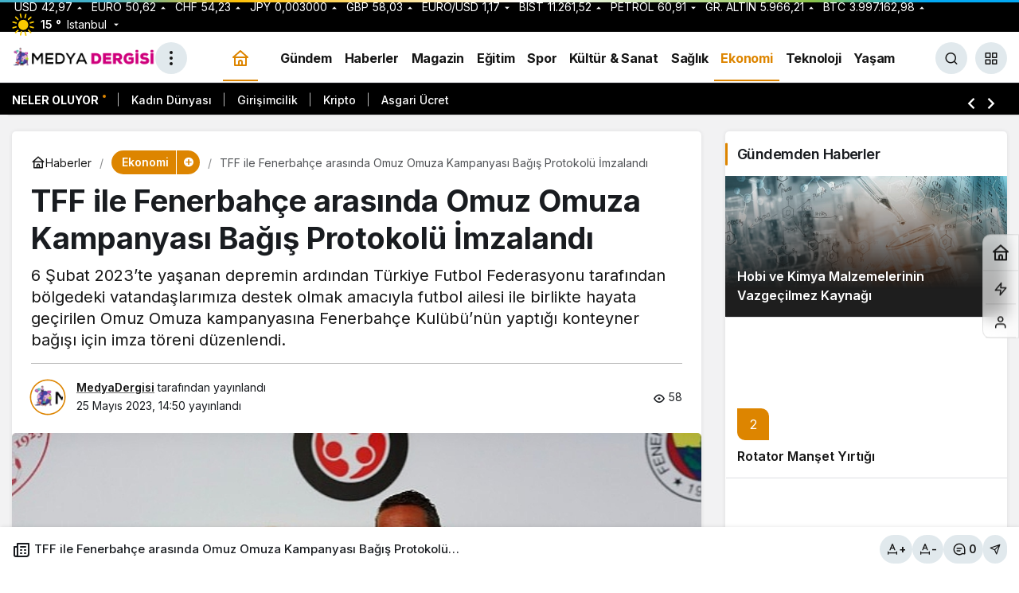

--- FILE ---
content_type: text/html; charset=UTF-8
request_url: https://medyadergisi.com/tff-ile-fenerbahce-arasinda-omuz-omuza-kampanyasi-bagis-protokolu-imzalandi/
body_size: 25018
content:
<!doctype html>
<html lang="tr" prefix="og: http://ogp.me/ns#">
<head>
	<meta charset="UTF-8">
	<meta http-equiv="X-UA-Compatible" content="IE=edge">
	<meta name="viewport" content="width=device-width, initial-scale=1, minimum-scale=1">
	<link rel="profile" href="https://gmpg.org/xfn/11">
	<meta name='robots' content='index, follow, max-image-preview:large, max-snippet:-1, max-video-preview:-1' />
<link rel='preload' as='style' href='https://medyadergisi.com/wp-content/themes/kanews/assets/css/theme.min.css' />
<link rel='preload' as='style' href='https://medyadergisi.com/wp-content/themes/kanews/assets/css/theme-single.min.css' />
<link rel='preload' as='font' href='https://medyadergisi.com/wp-content/themes/kanews/assets/fonts/icomoon.woff' type='font/woff' crossorigin='anonymous' />

	<!-- This site is optimized with the Yoast SEO plugin v26.6 - https://yoast.com/wordpress/plugins/seo/ -->
	<title>TFF ile Fenerbahçe arasında Omuz Omuza Kampanyası Bağış Protokolü İmzalandı - Medya Dergisi</title>
	<link rel="canonical" href="https://medyadergisi.com/tff-ile-fenerbahce-arasinda-omuz-omuza-kampanyasi-bagis-protokolu-imzalandi/" />
	<meta property="og:locale" content="tr_TR" />
	<meta property="og:type" content="article" />
	<meta property="og:title" content="TFF ile Fenerbahçe arasında Omuz Omuza Kampanyası Bağış Protokolü İmzalandı - Medya Dergisi" />
	<meta property="og:description" content="6 Şubat 2023’te yaşanan depremin ardından Türkiye Futbol Federasyonu tarafından bölgedeki vatandaşlarımıza destek olmak amacıyla futbol ailesi ile birlikte hayata geçirilen Omuz Omuza kampanyasına Fenerbahçe Kulübü’nün yaptığı konteyner bağışı için imza töreni düzenlendi." />
	<meta property="og:url" content="https://medyadergisi.com/tff-ile-fenerbahce-arasinda-omuz-omuza-kampanyasi-bagis-protokolu-imzalandi/" />
	<meta property="og:site_name" content="Medya Dergisi" />
	<meta property="article:published_time" content="2023-05-25T14:50:10+00:00" />
	<meta property="og:image" content="https://medyadergisi.com/wp-content/uploads/2023/05/tff-ile-fenerbahce-arasinda-omuz-omuza-kampanyasi-bagis-protokolu-imzalandi.jpg" />
	<meta property="og:image:width" content="633" />
	<meta property="og:image:height" content="375" />
	<meta property="og:image:type" content="image/png" />
	<meta name="author" content="MedyaDergisi" />
	<meta name="twitter:card" content="summary_large_image" />
	<meta name="twitter:label1" content="Yazan:" />
	<meta name="twitter:data1" content="MedyaDergisi" />
	<meta name="twitter:label2" content="Tahmini okuma süresi" />
	<meta name="twitter:data2" content="15 dakika" />
	<script type="application/ld+json" class="yoast-schema-graph">{"@context":"https://schema.org","@graph":[{"@type":"NewsArticle","@id":"https://medyadergisi.com/tff-ile-fenerbahce-arasinda-omuz-omuza-kampanyasi-bagis-protokolu-imzalandi/#article","isPartOf":{"@id":"https://medyadergisi.com/tff-ile-fenerbahce-arasinda-omuz-omuza-kampanyasi-bagis-protokolu-imzalandi/"},"author":{"name":"MedyaDergisi","@id":"https://medyadergisi.com/#/schema/person/cf5d81579221169e64fca2b9560e7451"},"headline":"TFF ile Fenerbahçe arasında Omuz Omuza Kampanyası Bağış Protokolü İmzalandı","datePublished":"2023-05-25T14:50:10+00:00","mainEntityOfPage":{"@id":"https://medyadergisi.com/tff-ile-fenerbahce-arasinda-omuz-omuza-kampanyasi-bagis-protokolu-imzalandi/"},"wordCount":3100,"commentCount":0,"publisher":{"@id":"https://medyadergisi.com/#organization"},"image":{"@id":"https://medyadergisi.com/tff-ile-fenerbahce-arasinda-omuz-omuza-kampanyasi-bagis-protokolu-imzalandi/#primaryimage"},"thumbnailUrl":"https://medyadergisi.com/wp-content/uploads/2023/05/tff-ile-fenerbahce-arasinda-omuz-omuza-kampanyasi-bagis-protokolu-imzalandi.jpg","articleSection":["Ekonomi"],"inLanguage":"tr","potentialAction":[{"@type":"CommentAction","name":"Comment","target":["https://medyadergisi.com/tff-ile-fenerbahce-arasinda-omuz-omuza-kampanyasi-bagis-protokolu-imzalandi/#respond"]}]},{"@type":"WebPage","@id":"https://medyadergisi.com/tff-ile-fenerbahce-arasinda-omuz-omuza-kampanyasi-bagis-protokolu-imzalandi/","url":"https://medyadergisi.com/tff-ile-fenerbahce-arasinda-omuz-omuza-kampanyasi-bagis-protokolu-imzalandi/","name":"TFF ile Fenerbahçe arasında Omuz Omuza Kampanyası Bağış Protokolü İmzalandı - Medya Dergisi","isPartOf":{"@id":"https://medyadergisi.com/#website"},"primaryImageOfPage":{"@id":"https://medyadergisi.com/tff-ile-fenerbahce-arasinda-omuz-omuza-kampanyasi-bagis-protokolu-imzalandi/#primaryimage"},"image":{"@id":"https://medyadergisi.com/tff-ile-fenerbahce-arasinda-omuz-omuza-kampanyasi-bagis-protokolu-imzalandi/#primaryimage"},"thumbnailUrl":"https://medyadergisi.com/wp-content/uploads/2023/05/tff-ile-fenerbahce-arasinda-omuz-omuza-kampanyasi-bagis-protokolu-imzalandi.jpg","datePublished":"2023-05-25T14:50:10+00:00","breadcrumb":{"@id":"https://medyadergisi.com/tff-ile-fenerbahce-arasinda-omuz-omuza-kampanyasi-bagis-protokolu-imzalandi/#breadcrumb"},"inLanguage":"tr","potentialAction":[{"@type":"ReadAction","target":["https://medyadergisi.com/tff-ile-fenerbahce-arasinda-omuz-omuza-kampanyasi-bagis-protokolu-imzalandi/"]}]},{"@type":"ImageObject","inLanguage":"tr","@id":"https://medyadergisi.com/tff-ile-fenerbahce-arasinda-omuz-omuza-kampanyasi-bagis-protokolu-imzalandi/#primaryimage","url":"https://medyadergisi.com/wp-content/uploads/2023/05/tff-ile-fenerbahce-arasinda-omuz-omuza-kampanyasi-bagis-protokolu-imzalandi.jpg","contentUrl":"https://medyadergisi.com/wp-content/uploads/2023/05/tff-ile-fenerbahce-arasinda-omuz-omuza-kampanyasi-bagis-protokolu-imzalandi.jpg","width":633,"height":375,"caption":"tff-ile-fenerbahce-arasinda-omuz-omuza-kampanyasi-bagis-protokolu-imzalandi.jpg"},{"@type":"BreadcrumbList","@id":"https://medyadergisi.com/tff-ile-fenerbahce-arasinda-omuz-omuza-kampanyasi-bagis-protokolu-imzalandi/#breadcrumb","itemListElement":[{"@type":"ListItem","position":1,"name":"Anasayfa","item":"https://medyadergisi.com/"},{"@type":"ListItem","position":2,"name":"TFF ile Fenerbahçe arasında Omuz Omuza Kampanyası Bağış Protokolü İmzalandı"}]},{"@type":"WebSite","@id":"https://medyadergisi.com/#website","url":"https://medyadergisi.com/","name":"Medya Dergisi","description":"Medya&#039;nın Kalbi","publisher":{"@id":"https://medyadergisi.com/#organization"},"potentialAction":[{"@type":"SearchAction","target":{"@type":"EntryPoint","urlTemplate":"https://medyadergisi.com/?s={search_term_string}"},"query-input":{"@type":"PropertyValueSpecification","valueRequired":true,"valueName":"search_term_string"}}],"inLanguage":"tr"},{"@type":"Organization","@id":"https://medyadergisi.com/#organization","name":"Medya Dergisi","url":"https://medyadergisi.com/","logo":{"@type":"ImageObject","inLanguage":"tr","@id":"https://medyadergisi.com/#/schema/logo/image/","url":"https://medyadergisi.com/wp-content/uploads/2022/09/Logo-Website.png","contentUrl":"https://medyadergisi.com/wp-content/uploads/2022/09/Logo-Website.png","width":430,"height":80,"caption":"Medya Dergisi"},"image":{"@id":"https://medyadergisi.com/#/schema/logo/image/"}},{"@type":"Person","@id":"https://medyadergisi.com/#/schema/person/cf5d81579221169e64fca2b9560e7451","name":"MedyaDergisi","image":{"@type":"ImageObject","inLanguage":"tr","@id":"https://medyadergisi.com/#/schema/person/image/","url":"https://medyadergisi.com/wp-content/uploads/2025/04/medyadergisi_avatar-96x96.png","contentUrl":"https://medyadergisi.com/wp-content/uploads/2025/04/medyadergisi_avatar-96x96.png","caption":"MedyaDergisi"},"sameAs":["https://medyadergisi.com"],"url":"https://medyadergisi.com/author/medyadergisi/"}]}</script>
	<!-- / Yoast SEO plugin. -->


<link rel='dns-prefetch' href='//s.gravatar.com' />
<link rel='dns-prefetch' href='//fonts.googleapis.com' />
<link rel='dns-prefetch' href='//fonts.gstatic.com' />
<link rel='dns-prefetch' href='//cdnjs.cloudflare.com' />
<link rel='dns-prefetch' href='//www.google-analytics.com' />
<link rel="alternate" type="application/rss+xml" title="Medya Dergisi &raquo; akışı" href="https://medyadergisi.com/feed/" />
<link rel="alternate" type="application/rss+xml" title="Medya Dergisi &raquo; yorum akışı" href="https://medyadergisi.com/comments/feed/" />
<link rel="alternate" type="application/rss+xml" title="Medya Dergisi &raquo; TFF ile Fenerbahçe arasında Omuz Omuza Kampanyası Bağış Protokolü İmzalandı yorum akışı" href="https://medyadergisi.com/tff-ile-fenerbahce-arasinda-omuz-omuza-kampanyasi-bagis-protokolu-imzalandi/feed/" />
<!-- Kanews: Open Graph Meta -->
<meta name="datePublished" content="2023-05-25T14:50:10+03:00" />
<meta name="dateModified" content="2023-05-25T14:50:10+03:00" />
<meta name="url" content="https://medyadergisi.com/tff-ile-fenerbahce-arasinda-omuz-omuza-kampanyasi-bagis-protokolu-imzalandi/" />
<meta name="articleSection" content="news" />
<meta name="articleAuthor" content="MedyaDergisi" />
<meta property="article:published_time" content="2023-05-25T14:50:10+03:00" />
<meta property="og:site_name" content="Medya Dergisi" />
<meta property="og:type" content="article" />
<meta property="og:url" content="https://medyadergisi.com/tff-ile-fenerbahce-arasinda-omuz-omuza-kampanyasi-bagis-protokolu-imzalandi/" />
<meta property="og:title" content="TFF ile Fenerbahçe arasında Omuz Omuza Kampanyası Bağış Protokolü İmzalandı - Medya Dergisi" />
<meta property="twitter:title" content="TFF ile Fenerbahçe arasında Omuz Omuza Kampanyası Bağış Protokolü İmzalandı - Medya Dergisi" />
<meta property="og:description" content="6 Şubat 2023’te yaşanan depremin ardından Türkiye Futbol Federasyonu tarafından bölgedeki vatandaşlarımıza destek olmak amacıyla futbol ailesi ile bir.." />
<meta property="twitter:description" content="6 Şubat 2023’te yaşanan depremin ardından Türkiye Futbol Federasyonu tarafından bölgedeki vatandaşlarımıza destek olmak amacıyla futbol ailesi ile bir.." />
<meta name="description" content="6 Şubat 2023’te yaşanan depremin ardından Türkiye Futbol Federasyonu tarafından bölgedeki vatandaşlarımıza destek olmak amacıyla futbol ailesi ile bir.." />
<meta name="twitter:card" content="summary_large_image" />
<meta property="og:image:width" content="633" />
<meta property="og:image:height" content="375" />
<meta property="og:image" content="https://medyadergisi.com/wp-content/uploads/2023/05/tff-ile-fenerbahce-arasinda-omuz-omuza-kampanyasi-bagis-protokolu-imzalandi.jpg" />
<meta property="twitter:image" content="https://medyadergisi.com/wp-content/uploads/2023/05/tff-ile-fenerbahce-arasinda-omuz-omuza-kampanyasi-bagis-protokolu-imzalandi.jpg" />
<!-- /Kanews: Open Graph Meta -->
<style id='wp-img-auto-sizes-contain-inline-css'>
img:is([sizes=auto i],[sizes^="auto," i]){contain-intrinsic-size:3000px 1500px}
/*# sourceURL=wp-img-auto-sizes-contain-inline-css */
</style>
<link rel='stylesheet' id='kanews-theme-css' href='https://medyadergisi.com/wp-content/themes/kanews/assets/css/theme.min.css' media='all' />
<style id='kanews-theme-inline-css'>
.dark-mode .site-header-logo img{content:url(https://medyadergisi.com/wp-content/uploads/2022/09/Logo-Website.png);width:430px}@media (min-width:992px){.container{max-width:1400px}}html:not(.dark-mode) .site-header-wrapper .site-subheader{background-color:#000000}.extra-sub .site-subheader{background-color:#000000}.extra-sub-action::after{background:linear-gradient(to right,transparent 0, #000000 100%)}.extra-sub-action li a, .extra-sub-action .slick-arrow, .extra-sub .kanews-ticker-wrapper .kanews-ticker li>a, .extra-sub .kanews-ticker-wrapper .kanews-ticker-title, .extra-sub .kanews-ticker-wrapper .kanews-ticker-control>*{color:#ffffff !important}@media (min-width:992px){.kanews-post-headline{}}.progress-wrap svg.progress-circle path{stroke:#9700a8}.progress-wrap::after{color:#9919a8}.kanews-category-11.kanews-category{--kan-theme-color:#00c975 !important}.kanews-category-15.kanews-category{--kan-theme-color:#dd8500 !important}.kanews-category-8.kanews-category{--kan-theme-color:#dd0000 !important}.kanews-category-7.kanews-category{--kan-theme-color:#000000 !important}.kanews-category-10.kanews-category{--kan-theme-color:#26437f !important}.kanews-category-12.kanews-category{--kan-theme-color:#c10000 !important}.kanews-category-13.kanews-category{--kan-theme-color:#27b0f4 !important}.kanews-category-14.kanews-category{--kan-theme-color:#0066bf !important}.kanews-category-17.kanews-category{--kan-theme-color:#01016d !important}:root{--wp--preset--color--primary:#000000;--kan-theme-color:#000000;--wp--preset--color--primary:#dd8500;--kan-theme-color:#dd8500}
/*# sourceURL=kanews-theme-inline-css */
</style>
<link rel='stylesheet' id='kanews-theme-single-css' href='https://medyadergisi.com/wp-content/themes/kanews/assets/css/theme-single.min.css' media='all' />
<style id='kanews-theme-single-inline-css'>
@media (min-width:992px){.kanews-article-title{}}@media (min-width:992px){.kanews-article-title+p{}}@media (min-width:992px){.kanews-article-meta{}}.entry-content-inner a{color:#dd3333}@media (min-width:992px){.kanews-article-content li, .kanews-article-content p, .kanews-article-content{}}
/*# sourceURL=kanews-theme-single-inline-css */
</style>
<link rel='stylesheet' id='kanews-dark-theme-css' href='https://medyadergisi.com/wp-content/themes/kanews/assets/css/dark.min.css' media='all' />
<script src="https://medyadergisi.com/wp-includes/js/jquery/jquery.min.js" id="jquery-core-js"></script>
<script src="https://medyadergisi.com/wp-includes/js/jquery/jquery-migrate.min.js" id="jquery-migrate-js"></script>
<link rel="https://api.w.org/" href="https://medyadergisi.com/wp-json/" /><link rel="alternate" title="JSON" type="application/json" href="https://medyadergisi.com/wp-json/wp/v2/posts/50904" /><link rel='shortlink' href='https://medyadergisi.com/?p=50904' />
<meta http-equiv="refresh" content="300" /><meta name="google-site-verification" content="ogylgtKNUEk9rAdRVkESwCQsjLihpGCDQn69zbYDAtk" />
<!-- Google tag (gtag.js) -->
<script async src="https://www.googletagmanager.com/gtag/js?id=G-BMW1PTGX04"></script>
<script>
  window.dataLayer = window.dataLayer || [];
  function gtag(){dataLayer.push(arguments);}
  gtag('js', new Date());

  gtag('config', 'G-BMW1PTGX04');
</script>
<!-- Kanews: Schema Meta -->
<script id="kanews-theme-schema" type="application/ld+json">
{"@context": "https://schema.org","@graph": [{"@type":"Organization","@id":"https:\/\/medyadergisi.com\/#organization","url":"https:\/\/medyadergisi.com\/","name":"Medya Dergisi","logo":{"@type":"ImageObject","url":"https:\/\/medyadergisi.com\/wp-content\/uploads\/2022\/09\/Logo-Website.png","width":"430","height":"80"}},{"@type":"ImageObject","@id":"https:\/\/medyadergisi.com\/tff-ile-fenerbahce-arasinda-omuz-omuza-kampanyasi-bagis-protokolu-imzalandi\/#primaryImage","url":"https:\/\/medyadergisi.com\/wp-content\/uploads\/2023\/05\/tff-ile-fenerbahce-arasinda-omuz-omuza-kampanyasi-bagis-protokolu-imzalandi.jpg","width":633,"height":375,"inLanguage":"tr"},{"@type":"WebSite","@id":"https:\/\/medyadergisi.com\/#website","url":"https:\/\/medyadergisi.com","name":"Medya Dergisi","description":"Medya&#039;n\u0131n Kalbi","publisher":{"@id":"https:\/\/medyadergisi.com\/#organization"},"inLanguage":"tr","potentialAction":{"@type":"SearchAction","target":"https:\/\/medyadergisi.com\/?s={search_term_string}","query-input":"required name=search_term_string"}},{"@type":"WebPage","@id":"https:\/\/medyadergisi.com\/tff-ile-fenerbahce-arasinda-omuz-omuza-kampanyasi-bagis-protokolu-imzalandi\/#webpage","url":"https:\/\/medyadergisi.com\/tff-ile-fenerbahce-arasinda-omuz-omuza-kampanyasi-bagis-protokolu-imzalandi\/","inLanguage":"tr","name":"TFF ile Fenerbah\u00e7e aras\u0131nda Omuz Omuza Kampanyas\u0131 Ba\u011f\u0131\u015f Protokol\u00fc \u0130mzaland\u0131 - Medya Dergisi","isPartOf":{"@id":"https:\/\/medyadergisi.com\/#website"},"primaryImageOfPage":{"@id":"https:\/\/medyadergisi.com\/tff-ile-fenerbahce-arasinda-omuz-omuza-kampanyasi-bagis-protokolu-imzalandi\/#primaryImage"}},{"@id":"#post-50904","@type":"NewsArticle","headline":"TFF ile Fenerbah\u00e7e aras\u0131nda Omuz Omuza Kampanyas\u0131 Ba\u011f\u0131\u015f Protokol\u00fc \u0130mzaland\u0131 - Medya Dergisi","url":"https:\/\/medyadergisi.com\/tff-ile-fenerbahce-arasinda-omuz-omuza-kampanyasi-bagis-protokolu-imzalandi\/","isPartOf":{"@id":"https:\/\/medyadergisi.com\/tff-ile-fenerbahce-arasinda-omuz-omuza-kampanyasi-bagis-protokolu-imzalandi\/#webpage"},"inLanguage":"tr","description":"6 \u015eubat 2023\u2019te ya\u015fanan depremin ard\u0131ndan T\u00fcrkiye Futbol Federasyonu taraf\u0131ndan b\u00f6lgedeki vatanda\u015flar\u0131m\u0131za destek olmak amac\u0131yla futbol ailesi ile birlikte hayata ge\u00e7irilen Omuz Omuza kampanyas\u0131na Fenerbah\u00e7e Kul\u00fcb\u00fc\u2019n\u00fcn yapt\u0131\u011f\u0131 konteyner ba\u011f\u0131\u015f\u0131 i\u00e7in imza t\u00f6reni d\u00fczenlendi.","author":{"@type":"Person","name":"MedyaDergisi","url":"https:\/\/medyadergisi.com\/author\/"},"articleSection":"Ekonomi","datePublished":"2023-05-25T14:50:10+03:00","dateModified":"2023-05-25T14:50:10+03:00","publisher":{"@id":"https:\/\/medyadergisi.com\/#organization"},"image":{"@id":"https:\/\/medyadergisi.com\/tff-ile-fenerbahce-arasinda-omuz-omuza-kampanyasi-bagis-protokolu-imzalandi\/#primaryImage"},"mainEntityOfPage":{"@id":"https:\/\/medyadergisi.com\/tff-ile-fenerbahce-arasinda-omuz-omuza-kampanyasi-bagis-protokolu-imzalandi\/#webpage"}}]}
</script>
<!-- /Kanews: Schema Meta -->
<link rel="icon" href="https://medyadergisi.com/wp-content/uploads/2022/09/cropped-Logo-Website-32x32.png" sizes="32x32" />
<link rel="icon" href="https://medyadergisi.com/wp-content/uploads/2022/09/cropped-Logo-Website-192x192.png" sizes="192x192" />
<link rel="apple-touch-icon" href="https://medyadergisi.com/wp-content/uploads/2022/09/cropped-Logo-Website-180x180.png" />
<meta name="msapplication-TileImage" content="https://medyadergisi.com/wp-content/uploads/2022/09/cropped-Logo-Website-270x270.png" />
<meta name="theme-color" content="#dd8500" />
			<meta name="msapplication-navbutton-color" content="#dd8500" />
			<meta name="apple-mobile-web-app-status-bar-style" content="#dd8500" /><style id='global-styles-inline-css'>
:root{--wp--preset--aspect-ratio--square: 1;--wp--preset--aspect-ratio--4-3: 4/3;--wp--preset--aspect-ratio--3-4: 3/4;--wp--preset--aspect-ratio--3-2: 3/2;--wp--preset--aspect-ratio--2-3: 2/3;--wp--preset--aspect-ratio--16-9: 16/9;--wp--preset--aspect-ratio--9-16: 9/16;--wp--preset--color--black: #000000;--wp--preset--color--cyan-bluish-gray: #abb8c3;--wp--preset--color--white: #ffffff;--wp--preset--color--pale-pink: #f78da7;--wp--preset--color--vivid-red: #cf2e2e;--wp--preset--color--luminous-vivid-orange: #ff6900;--wp--preset--color--luminous-vivid-amber: #fcb900;--wp--preset--color--light-green-cyan: #7bdcb5;--wp--preset--color--vivid-green-cyan: #00d084;--wp--preset--color--pale-cyan-blue: #8ed1fc;--wp--preset--color--vivid-cyan-blue: #0693e3;--wp--preset--color--vivid-purple: #9b51e0;--wp--preset--gradient--vivid-cyan-blue-to-vivid-purple: linear-gradient(135deg,rgb(6,147,227) 0%,rgb(155,81,224) 100%);--wp--preset--gradient--light-green-cyan-to-vivid-green-cyan: linear-gradient(135deg,rgb(122,220,180) 0%,rgb(0,208,130) 100%);--wp--preset--gradient--luminous-vivid-amber-to-luminous-vivid-orange: linear-gradient(135deg,rgb(252,185,0) 0%,rgb(255,105,0) 100%);--wp--preset--gradient--luminous-vivid-orange-to-vivid-red: linear-gradient(135deg,rgb(255,105,0) 0%,rgb(207,46,46) 100%);--wp--preset--gradient--very-light-gray-to-cyan-bluish-gray: linear-gradient(135deg,rgb(238,238,238) 0%,rgb(169,184,195) 100%);--wp--preset--gradient--cool-to-warm-spectrum: linear-gradient(135deg,rgb(74,234,220) 0%,rgb(151,120,209) 20%,rgb(207,42,186) 40%,rgb(238,44,130) 60%,rgb(251,105,98) 80%,rgb(254,248,76) 100%);--wp--preset--gradient--blush-light-purple: linear-gradient(135deg,rgb(255,206,236) 0%,rgb(152,150,240) 100%);--wp--preset--gradient--blush-bordeaux: linear-gradient(135deg,rgb(254,205,165) 0%,rgb(254,45,45) 50%,rgb(107,0,62) 100%);--wp--preset--gradient--luminous-dusk: linear-gradient(135deg,rgb(255,203,112) 0%,rgb(199,81,192) 50%,rgb(65,88,208) 100%);--wp--preset--gradient--pale-ocean: linear-gradient(135deg,rgb(255,245,203) 0%,rgb(182,227,212) 50%,rgb(51,167,181) 100%);--wp--preset--gradient--electric-grass: linear-gradient(135deg,rgb(202,248,128) 0%,rgb(113,206,126) 100%);--wp--preset--gradient--midnight: linear-gradient(135deg,rgb(2,3,129) 0%,rgb(40,116,252) 100%);--wp--preset--font-size--small: 13px;--wp--preset--font-size--medium: 20px;--wp--preset--font-size--large: 36px;--wp--preset--font-size--x-large: 42px;--wp--preset--spacing--20: 0.44rem;--wp--preset--spacing--30: 0.67rem;--wp--preset--spacing--40: 1rem;--wp--preset--spacing--50: 1.5rem;--wp--preset--spacing--60: 2.25rem;--wp--preset--spacing--70: 3.38rem;--wp--preset--spacing--80: 5.06rem;--wp--preset--shadow--natural: 6px 6px 9px rgba(0, 0, 0, 0.2);--wp--preset--shadow--deep: 12px 12px 50px rgba(0, 0, 0, 0.4);--wp--preset--shadow--sharp: 6px 6px 0px rgba(0, 0, 0, 0.2);--wp--preset--shadow--outlined: 6px 6px 0px -3px rgb(255, 255, 255), 6px 6px rgb(0, 0, 0);--wp--preset--shadow--crisp: 6px 6px 0px rgb(0, 0, 0);}:where(.is-layout-flex){gap: 0.5em;}:where(.is-layout-grid){gap: 0.5em;}body .is-layout-flex{display: flex;}.is-layout-flex{flex-wrap: wrap;align-items: center;}.is-layout-flex > :is(*, div){margin: 0;}body .is-layout-grid{display: grid;}.is-layout-grid > :is(*, div){margin: 0;}:where(.wp-block-columns.is-layout-flex){gap: 2em;}:where(.wp-block-columns.is-layout-grid){gap: 2em;}:where(.wp-block-post-template.is-layout-flex){gap: 1.25em;}:where(.wp-block-post-template.is-layout-grid){gap: 1.25em;}.has-black-color{color: var(--wp--preset--color--black) !important;}.has-cyan-bluish-gray-color{color: var(--wp--preset--color--cyan-bluish-gray) !important;}.has-white-color{color: var(--wp--preset--color--white) !important;}.has-pale-pink-color{color: var(--wp--preset--color--pale-pink) !important;}.has-vivid-red-color{color: var(--wp--preset--color--vivid-red) !important;}.has-luminous-vivid-orange-color{color: var(--wp--preset--color--luminous-vivid-orange) !important;}.has-luminous-vivid-amber-color{color: var(--wp--preset--color--luminous-vivid-amber) !important;}.has-light-green-cyan-color{color: var(--wp--preset--color--light-green-cyan) !important;}.has-vivid-green-cyan-color{color: var(--wp--preset--color--vivid-green-cyan) !important;}.has-pale-cyan-blue-color{color: var(--wp--preset--color--pale-cyan-blue) !important;}.has-vivid-cyan-blue-color{color: var(--wp--preset--color--vivid-cyan-blue) !important;}.has-vivid-purple-color{color: var(--wp--preset--color--vivid-purple) !important;}.has-black-background-color{background-color: var(--wp--preset--color--black) !important;}.has-cyan-bluish-gray-background-color{background-color: var(--wp--preset--color--cyan-bluish-gray) !important;}.has-white-background-color{background-color: var(--wp--preset--color--white) !important;}.has-pale-pink-background-color{background-color: var(--wp--preset--color--pale-pink) !important;}.has-vivid-red-background-color{background-color: var(--wp--preset--color--vivid-red) !important;}.has-luminous-vivid-orange-background-color{background-color: var(--wp--preset--color--luminous-vivid-orange) !important;}.has-luminous-vivid-amber-background-color{background-color: var(--wp--preset--color--luminous-vivid-amber) !important;}.has-light-green-cyan-background-color{background-color: var(--wp--preset--color--light-green-cyan) !important;}.has-vivid-green-cyan-background-color{background-color: var(--wp--preset--color--vivid-green-cyan) !important;}.has-pale-cyan-blue-background-color{background-color: var(--wp--preset--color--pale-cyan-blue) !important;}.has-vivid-cyan-blue-background-color{background-color: var(--wp--preset--color--vivid-cyan-blue) !important;}.has-vivid-purple-background-color{background-color: var(--wp--preset--color--vivid-purple) !important;}.has-black-border-color{border-color: var(--wp--preset--color--black) !important;}.has-cyan-bluish-gray-border-color{border-color: var(--wp--preset--color--cyan-bluish-gray) !important;}.has-white-border-color{border-color: var(--wp--preset--color--white) !important;}.has-pale-pink-border-color{border-color: var(--wp--preset--color--pale-pink) !important;}.has-vivid-red-border-color{border-color: var(--wp--preset--color--vivid-red) !important;}.has-luminous-vivid-orange-border-color{border-color: var(--wp--preset--color--luminous-vivid-orange) !important;}.has-luminous-vivid-amber-border-color{border-color: var(--wp--preset--color--luminous-vivid-amber) !important;}.has-light-green-cyan-border-color{border-color: var(--wp--preset--color--light-green-cyan) !important;}.has-vivid-green-cyan-border-color{border-color: var(--wp--preset--color--vivid-green-cyan) !important;}.has-pale-cyan-blue-border-color{border-color: var(--wp--preset--color--pale-cyan-blue) !important;}.has-vivid-cyan-blue-border-color{border-color: var(--wp--preset--color--vivid-cyan-blue) !important;}.has-vivid-purple-border-color{border-color: var(--wp--preset--color--vivid-purple) !important;}.has-vivid-cyan-blue-to-vivid-purple-gradient-background{background: var(--wp--preset--gradient--vivid-cyan-blue-to-vivid-purple) !important;}.has-light-green-cyan-to-vivid-green-cyan-gradient-background{background: var(--wp--preset--gradient--light-green-cyan-to-vivid-green-cyan) !important;}.has-luminous-vivid-amber-to-luminous-vivid-orange-gradient-background{background: var(--wp--preset--gradient--luminous-vivid-amber-to-luminous-vivid-orange) !important;}.has-luminous-vivid-orange-to-vivid-red-gradient-background{background: var(--wp--preset--gradient--luminous-vivid-orange-to-vivid-red) !important;}.has-very-light-gray-to-cyan-bluish-gray-gradient-background{background: var(--wp--preset--gradient--very-light-gray-to-cyan-bluish-gray) !important;}.has-cool-to-warm-spectrum-gradient-background{background: var(--wp--preset--gradient--cool-to-warm-spectrum) !important;}.has-blush-light-purple-gradient-background{background: var(--wp--preset--gradient--blush-light-purple) !important;}.has-blush-bordeaux-gradient-background{background: var(--wp--preset--gradient--blush-bordeaux) !important;}.has-luminous-dusk-gradient-background{background: var(--wp--preset--gradient--luminous-dusk) !important;}.has-pale-ocean-gradient-background{background: var(--wp--preset--gradient--pale-ocean) !important;}.has-electric-grass-gradient-background{background: var(--wp--preset--gradient--electric-grass) !important;}.has-midnight-gradient-background{background: var(--wp--preset--gradient--midnight) !important;}.has-small-font-size{font-size: var(--wp--preset--font-size--small) !important;}.has-medium-font-size{font-size: var(--wp--preset--font-size--medium) !important;}.has-large-font-size{font-size: var(--wp--preset--font-size--large) !important;}.has-x-large-font-size{font-size: var(--wp--preset--font-size--x-large) !important;}
/*# sourceURL=global-styles-inline-css */
</style>
</head>

<body data-rsssl=1 class="wp-singular post-template-default single single-post postid-50904 single-format-standard wp-theme-kanews by-kanthemes header-line category-15 single-layout-box back-to-top-active">
		<div id="page" class="site-wrapper">
		
			<div class="site-head site-head-2 head-height-1 ">

  <header id="header" class="site-header">

    <div class="site-header-wrapper  site-navbar-wrapper-fixed">
                <div class="site-subheader hidden-mobile">
    <div class="container">
      <div class="row site-row align-items-center justify-content-between">
        <div class="col">
          <div class="site-subheader-left d-flex flex-wrap no-gutters align-items-center">
            		<div class="site-currencies"><div class="d-flex"><div class="site-currencies-item site-currencies-up-item"><span class="site-currencies-name">USD</span><span class="site-currencies-value">42,97</span><span class="site-currencies-change"><div><i class="icon-caret"></i></div> <div>%0.080</i></div></span></div><div class="site-currencies-item site-currencies-up-item"><span class="site-currencies-name">EURO</span><span class="site-currencies-value">50,62</span><span class="site-currencies-change"><div><i class="icon-caret"></i></div> <div>%0.030</i></div></span></div><div class="site-currencies-item site-currencies-up-item"><span class="site-currencies-name">CHF</span><span class="site-currencies-value">54,23</span><span class="site-currencies-change"><div><i class="icon-caret"></i></div> <div>%0.040</i></div></span></div><div class="site-currencies-item site-currencies-up-item"><span class="site-currencies-name">JPY</span><span class="site-currencies-value">0,003000</span><span class="site-currencies-change"><div><i class="icon-caret"></i></div> <div>%0</i></div></span></div><div class="site-currencies-item site-currencies-up-item"><span class="site-currencies-name">GBP</span><span class="site-currencies-value">58,03</span><span class="site-currencies-change"><div><i class="icon-caret"></i></div> <div>%0.050</i></div></span></div><div class="site-currencies-item site-currencies-down-item"><span class="site-currencies-name">EURO/USD</span><span class="site-currencies-value">1,17</span><span class="site-currencies-change"><div><i class="icon-caret"></i></div> <div>%-0.05</i></div></span></div><div class="site-currencies-item site-currencies-up-item"><span class="site-currencies-name">BIST</span><span class="site-currencies-value">11.261,52</span><span class="site-currencies-change"><div><i class="icon-caret"></i></div> <div>%0.37</i></div></span></div><div class="site-currencies-item site-currencies-down-item"><span class="site-currencies-name">Petrol</span><span class="site-currencies-value">60,91</span><span class="site-currencies-change"><div><i class="icon-caret"></i></div> <div>%-0.68</i></div></span></div><div class="site-currencies-item site-currencies-up-item"><span class="site-currencies-name">GR. ALTIN</span><span class="site-currencies-value">5.966,21</span><span class="site-currencies-change"><div><i class="icon-caret"></i></div> <div>%0.22</i></div></span></div><div class="site-currencies-item site-currencies-up-item"><span class="site-currencies-name">BTC</span><span class="site-currencies-value">3.997.162,98</span><span class="site-currencies-change"><div><i class="icon-caret"></i></div> <div>%1.9058824881959</i></div></span></div></div></div>
	          </div>
        </div>
        <div class="col-auto">
          <div class="site-subheader-right d-flex flex-wrap align-items-center">
            		<div data-toggle="kanews-weather-select-city2" class="kanews-city-weather-wrapper" data-city="İstanbul"></div>
		<div id="kanews-weather-select-city2" class="kanews-waether-cities kanews-scroll "><input placeholder="Şehir ara" id="kanews-weather-search" /><div class="kanews-weather-city" data-city="İstanbul">İstanbul</div><div class="kanews-weather-city" data-city="Ankara">Ankara</div><div class="kanews-weather-city" data-city="İzmir">İzmir</div><div class="kanews-weather-city" data-city="Adana">Adana</div><div class="kanews-weather-city" data-city="Adıyaman">Adıyaman</div><div class="kanews-weather-city" data-city="Afyonkarahisar">Afyonkarahisar</div><div class="kanews-weather-city" data-city="Ağrı">Ağrı</div><div class="kanews-weather-city" data-city="Aksaray">Aksaray</div><div class="kanews-weather-city" data-city="Amasya">Amasya</div><div class="kanews-weather-city" data-city="Antalya">Antalya</div><div class="kanews-weather-city" data-city="Ardahan">Ardahan</div><div class="kanews-weather-city" data-city="Artvin">Artvin</div><div class="kanews-weather-city" data-city="Aydın">Aydın</div><div class="kanews-weather-city" data-city="Balıkesir">Balıkesir</div><div class="kanews-weather-city" data-city="Bartın">Bartın</div><div class="kanews-weather-city" data-city="Batman">Batman</div><div class="kanews-weather-city" data-city="Bayburt">Bayburt</div><div class="kanews-weather-city" data-city="Bilecik">Bilecik</div><div class="kanews-weather-city" data-city="Bingöl">Bingöl</div><div class="kanews-weather-city" data-city="Bitlis">Bitlis</div><div class="kanews-weather-city" data-city="Bolu">Bolu</div><div class="kanews-weather-city" data-city="Burdur">Burdur</div><div class="kanews-weather-city" data-city="Bursa">Bursa</div><div class="kanews-weather-city" data-city="Çanakkale">Çanakkale</div><div class="kanews-weather-city" data-city="Çankırı">Çankırı</div><div class="kanews-weather-city" data-city="Çorum">Çorum</div><div class="kanews-weather-city" data-city="Denizli">Denizli</div><div class="kanews-weather-city" data-city="Diyarbakır">Diyarbakır</div><div class="kanews-weather-city" data-city="Düzce">Düzce</div><div class="kanews-weather-city" data-city="Edirne">Edirne</div><div class="kanews-weather-city" data-city="Elazığ">Elazığ</div><div class="kanews-weather-city" data-city="Erzincan">Erzincan</div><div class="kanews-weather-city" data-city="Erzurum">Erzurum</div><div class="kanews-weather-city" data-city="Eskişehir">Eskişehir</div><div class="kanews-weather-city" data-city="Gaziantep">Gaziantep</div><div class="kanews-weather-city" data-city="Giresun">Giresun</div><div class="kanews-weather-city" data-city="Gümüşhane">Gümüşhane</div><div class="kanews-weather-city" data-city="Hakkâri">Hakkâri</div><div class="kanews-weather-city" data-city="Hatay">Hatay</div><div class="kanews-weather-city" data-city="Iğdır">Iğdır</div><div class="kanews-weather-city" data-city="Isparta">Isparta</div><div class="kanews-weather-city" data-city="Kahramanmaraş">Kahramanmaraş</div><div class="kanews-weather-city" data-city="Karabük">Karabük</div><div class="kanews-weather-city" data-city="Karaman">Karaman</div><div class="kanews-weather-city" data-city="Kars">Kars</div><div class="kanews-weather-city" data-city="Kastamonu">Kastamonu</div><div class="kanews-weather-city" data-city="Kayseri">Kayseri</div><div class="kanews-weather-city" data-city="Kırıkkale">Kırıkkale</div><div class="kanews-weather-city" data-city="Kırklareli">Kırklareli</div><div class="kanews-weather-city" data-city="Kırşehir">Kırşehir</div><div class="kanews-weather-city" data-city="Kilis">Kilis</div><div class="kanews-weather-city" data-city="Kocaeli">Kocaeli</div><div class="kanews-weather-city" data-city="Konya">Konya</div><div class="kanews-weather-city" data-city="Kütahya">Kütahya</div><div class="kanews-weather-city" data-city="Malatya">Malatya</div><div class="kanews-weather-city" data-city="Manisa">Manisa</div><div class="kanews-weather-city" data-city="Mardin">Mardin</div><div class="kanews-weather-city" data-city="Mersin">Mersin</div><div class="kanews-weather-city" data-city="Muğla">Muğla</div><div class="kanews-weather-city" data-city="Muş">Muş</div><div class="kanews-weather-city" data-city="Nevşehir">Nevşehir</div><div class="kanews-weather-city" data-city="Niğde">Niğde</div><div class="kanews-weather-city" data-city="Ordu">Ordu</div><div class="kanews-weather-city" data-city="Osmaniye">Osmaniye</div><div class="kanews-weather-city" data-city="Rize">Rize</div><div class="kanews-weather-city" data-city="Sakarya">Sakarya</div><div class="kanews-weather-city" data-city="Samsun">Samsun</div><div class="kanews-weather-city" data-city="Siirt">Siirt</div><div class="kanews-weather-city" data-city="Sinop">Sinop</div><div class="kanews-weather-city" data-city="Sivas">Sivas</div><div class="kanews-weather-city" data-city="Şırnak">Şırnak</div><div class="kanews-weather-city" data-city="Tekirdağ">Tekirdağ</div><div class="kanews-weather-city" data-city="Tokat">Tokat</div><div class="kanews-weather-city" data-city="Trabzon">Trabzon</div><div class="kanews-weather-city" data-city="Tunceli">Tunceli</div><div class="kanews-weather-city" data-city="Şanlıurfa">Şanlıurfa</div><div class="kanews-weather-city" data-city="Uşak">Uşak</div><div class="kanews-weather-city" data-city="Van">Van</div><div class="kanews-weather-city" data-city="Yalova">Yalova</div><div class="kanews-weather-city" data-city="Yozgat">Yozgat</div><div class="kanews-weather-city" data-city="Zonguldak">Zonguldak</div></div>	          </div>
        </div>
      </div>
    </div>
  </div>
            
      <div class="site-header-top header-skin-light">
        <div class="container">
          <div class="row site-row justify-content-between align-items-center">

            <div class="col-auto">
              <div class="site-header-top-left d-flex align-items-center gap-1">
                <button aria-label="Menü" class="site-mobil-menu-btn hidden-desktop" data-toggle="site-mobile-menu"><svg class="icon-90deg" width="28" height="28" xmlns="http://www.w3.org/2000/svg" viewBox="0 0 24 24" id="bars"><path fill="currentColor" d="M5,12a1,1,0,0,0-1,1v8a1,1,0,0,0,2,0V13A1,1,0,0,0,5,12ZM10,2A1,1,0,0,0,9,3V21a1,1,0,0,0,2,0V3A1,1,0,0,0,10,2ZM20,16a1,1,0,0,0-1,1v4a1,1,0,0,0,2,0V17A1,1,0,0,0,20,16ZM15,8a1,1,0,0,0-1,1V21a1,1,0,0,0,2,0V9A1,1,0,0,0,15,8Z"></path></svg></button>
                
                <div class="site-header-logo"><a href="https://medyadergisi.com/" title="Medya Dergisi"><img class="logo-light" src="https://medyadergisi.com/wp-content/uploads/2022/09/Logo-Website.png" srcset="https://medyadergisi.com/wp-content/uploads/2022/09/Logo-Website.png 2x, https://medyadergisi.com/wp-content/uploads/2022/09/Logo-Website.png 1x" alt="Medya Dergisi" width="430" height="80" /></a></div>                <button class="site-drawer-menu-btn hidden-mobile header-btn-icon" aria-label="Menüyü Aç" data-toggle="site-menu-block"><svg width="24" height="24" xmlns="http://www.w3.org/2000/svg" viewBox="0 0 24 24" id="ellipsis-v"><path fill="currentColor" d="M12,7a2,2,0,1,0-2-2A2,2,0,0,0,12,7Zm0,10a2,2,0,1,0,2,2A2,2,0,0,0,12,17Zm0-7a2,2,0,1,0,2,2A2,2,0,0,0,12,10Z"></path></svg></button>              </div>
            </div>

            <nav id="navbar" class="site-navbar hidden-mobile col">
              <div class="container">
                <div class="navbar-row">
                                      <div class="col-auto no-gutter">
                      <ul class="site-navbar-nav">
                      <li class="current-menu-item home-btn"><a aria-label="Ana sayfa" href="https://medyadergisi.com/"><svg width="24" height="24" xmlns="http://www.w3.org/2000/svg" viewBox="0 0 24 24" id="home"><path fill="currentColor" d="M21.66,10.25l-9-8a1,1,0,0,0-1.32,0l-9,8a1,1,0,0,0-.27,1.11A1,1,0,0,0,3,12H4v9a1,1,0,0,0,1,1H19a1,1,0,0,0,1-1V12h1a1,1,0,0,0,.93-.64A1,1,0,0,0,21.66,10.25ZM13,20H11V17a1,1,0,0,1,2,0Zm5,0H15V17a3,3,0,0,0-6,0v3H6V12H18ZM5.63,10,12,4.34,18.37,10Z"></path></svg></a></li>
                      </ul>
                    </div>
                                    <ul id="menu-ana-menu" class="site-navbar-nav"><li id="menu-item-182" class="menu-item menu-item-type-taxonomy menu-item-object-category menu-item-182"><a href="https://medyadergisi.com/gundem/"><span>Gündem</span></a></li>
<li id="menu-item-183" class="menu-item menu-item-type-taxonomy menu-item-object-category menu-item-183"><a href="https://medyadergisi.com/haberler/"><span>Haberler</span></a></li>
<li id="menu-item-264" class="menu-item menu-item-type-taxonomy menu-item-object-category menu-item-264"><a href="https://medyadergisi.com/magazin/"><span>Magazin</span></a></li>
<li id="menu-item-181" class="menu-item menu-item-type-taxonomy menu-item-object-category menu-item-181"><a href="https://medyadergisi.com/egitim/"><span>Eğitim</span></a></li>
<li id="menu-item-185" class="menu-item menu-item-type-taxonomy menu-item-object-category menu-item-185"><a href="https://medyadergisi.com/spor/"><span>Spor</span></a></li>
<li id="menu-item-184" class="menu-item menu-item-type-taxonomy menu-item-object-category menu-item-184"><a href="https://medyadergisi.com/kultur-sanat/"><span>Kültür &amp; Sanat</span></a></li>
<li id="menu-item-265" class="menu-item menu-item-type-taxonomy menu-item-object-category menu-item-265"><a href="https://medyadergisi.com/saglik/"><span>Sağlık</span></a></li>
<li id="menu-item-266" class="menu-item menu-item-type-taxonomy menu-item-object-category current-post-ancestor current-menu-parent current-post-parent menu-item-266"><a href="https://medyadergisi.com/ekonomi/"><span>Ekonomi</span></a></li>
<li id="menu-item-267" class="menu-item menu-item-type-taxonomy menu-item-object-category menu-item-267"><a href="https://medyadergisi.com/teknoloji/"><span>Teknoloji</span></a></li>
<li id="menu-item-81933" class="menu-item menu-item-type-taxonomy menu-item-object-category menu-item-81933"><a href="https://medyadergisi.com/yasam/"><span>Yaşam</span></a></li>
</ul>                  
                </div>
              </div>
            </nav>

            <div class="col-auto">
              <div class="site-header-top-right align-items-center">
                <div class="hidden-mobile"></div>
                                                                  <div id="site-header-search" class="kanews-ajax-search-wrapper "> <button aria-label="Ara" class="header-btn-icon" data-toggle="site-header-search-wrapper"><i class="icon-search"></i></button>
		<div id="site-header-search-wrapper" class="is-hidden"><form role="search" method="get" class="site-header-search-form" action="https://medyadergisi.com/">
		<input class="kanews-ajax-search" type="text" placeholder="Aramak istediğiniz kelimeyi yazın.." value="" name="s" />
		<button aria-label="Ara type="submit"><span class="icon-search icon-2x"></span></button><p>Aradığınız kelimeyi yazın ve entera basın, kapatmak için esc butonuna tıklayın.</p>
		<div id="kanews-loader"></div></form><div class="kanews-popup-close-btn search-close-btn"><i class="icon-close"></i></div></div></div>                                <div class="site-header-action "><button role="button" aria-expanded="false" data-toggle="site-header-action-content" aria-label="Servisler" class="header-btn-icon"><i aria-hidden="true" class="icon-grid"></i></button><div id="site-header-action-content"><div class="site-header-action-wrapper kanews-scroll site-header-action-style2"><button data-toggle="site-header-action-content" aria-label="Kapat"><i class="icon-close"></i></button><div class="site-header-action-btn-group"><div class="onjkln2">Hızlı Erişim</div><a href="https://medyadergisi.com/ibb-sehir-tiyatrolari-yaftali-tabut-ve-kutlama-oyunlariyla-kibrista/ibb-sehir-tiyatrolari-yaftali-tabut-ve-kutlama-oyunlariyla-kibrista-jpg/"   class="site-header-action-btn"><div class="site-header-action-btn-wrapper" ><div class="site-header-action-icon bg-primary" ><i class="icon-bolt"></i></div><div class="site-header-action-content"><div class="site-header-action-name">Son Dakika</div><div class="site-header-action-desc truncate truncate-2">Günün son gelişmelerine yakından bakın.</div></div></div></a><a href="https://medyadergisi.com/?page_id=221"   class="site-header-action-btn"><div class="site-header-action-btn-wrapper" style="background-color:rgb(64, 140, 43, 0.25)"><div class="site-header-action-icon bg-primary" style="background: #408c2b"><i class="icon-money"></i></div><div class="site-header-action-content"><div class="site-header-action-name">Döviz Kurlar</div><div class="site-header-action-desc truncate truncate-2">Piyasanın kalbine yakından göz atın.</div></div></div></a><a href="https://medyadergisi.com/?page_id=1281"   class="site-header-action-btn"><div class="site-header-action-btn-wrapper" style="background-color:rgb(130, 36, 227, 0.25)"><div class="site-header-action-icon bg-primary" style="background: #8224e3"><i class="icon-bolt"></i></div><div class="site-header-action-content"><div class="site-header-action-name">Son Depremler</div></div></div></a><a href="https://medyadergisi.com/kusaklar-arasi-kopruyu-bir-tabak-ot-yemegi-sergisi-kurdu/kusaklar-arasi-kopruyu-bir-tabak-ot-yemegi-sergisi-kurdu-jpg/"   class="site-header-action-btn"><div class="site-header-action-btn-wrapper" style="background-color:rgb(181, 120, 41, 0.25)"><div class="site-header-action-icon bg-primary" style="background: #b57829"><i class="icon-bitcoin"></i></div><div class="site-header-action-content"><div class="site-header-action-name">Kripto Paralar</div><div class="site-header-action-desc truncate truncate-2">Kripto para piyasalarında son durum!</div></div></div></a><a href="https://medyadergisi.com/?page_id=784"   class="site-header-action-btn"><div class="site-header-action-btn-wrapper" style="background-color:rgb(63, 157, 204, 0.25)"><div class="site-header-action-icon bg-primary" style="background: #3f9dcc"><i class="icon-moon-fill"></i></div><div class="site-header-action-content"><div class="site-header-action-name">Namaz Vakitleri</div></div></div></a><a href="https://medyadergisi.com/ief-cim-konserlerinde-divayi-agirladi/"   class="site-header-action-btn"><div class="site-header-action-btn-wrapper" style="background-color:rgb(209, 216, 4, 0.25)"><div class="site-header-action-icon bg-primary" style="background: #d1d804"><i class="icon-star"></i></div><div class="site-header-action-content"><div class="site-header-action-name">Emtia</div><div class="site-header-action-desc truncate truncate-2">Emtia'larda son durum!</div></div></div></a><a href="https://medyadergisi.com/mena-bolgesinde-samsung-neo-qled-8k-tv-satislari-iki-kat-artti/"   class="site-header-action-btn"><div class="site-header-action-btn-wrapper" style="background-color:rgb(32, 111, 214, 0.25)"><div class="site-header-action-icon bg-primary" style="background: #206fd6"><i class="icon-sun"></i></div><div class="site-header-action-content"><div class="site-header-action-name">Hava Durumu</div></div></div></a><a href="https://medyadergisi.com/akcay-kordon-isil-isil-oldu/akcay-kordon-isil-isil-oldu-jpg/"   class="site-header-action-btn"><div class="site-header-action-btn-wrapper" ><div class="site-header-action-icon bg-primary" ><i class="icon-mic"></i></div><div class="site-header-action-content"><div class="site-header-action-name">Maç Merkezi</div></div></div></a><a href="https://medyadergisi.com/torbalida-kurtulus-coskusu-5-gun-surecek/torbalida-kurtulus-coskusu-5-gun-surecek-jpg/"   class="site-header-action-btn"><div class="site-header-action-btn-wrapper" style="background-color:rgb(27, 154, 186, 0.25)"><div class="site-header-action-icon bg-primary" style="background: #1b9aba"><i class="icon-standings"></i></div><div class="site-header-action-content"><div class="site-header-action-name">Puan Durumu</div></div></div></a><a href="https://medyadergisi.com/torbalida-kurtulus-coskusu-5-gun-surecek/"   class="site-header-action-btn"><div class="site-header-action-btn-wrapper" style="background-color:rgb(45, 147, 90, 0.25)"><div class="site-header-action-icon bg-primary" style="background: #2d935a"><i class="icon-newspaper"></i></div><div class="site-header-action-content"><div class="site-header-action-name">Gazeteler</div><div class="site-header-action-desc truncate truncate-2">Günün gazete manşetlerini inceleyin.</div></div></div></a><a href="https://medyadergisi.com/bridgestoneun-potenza-sport-lastikleri-auto-express-2022-yaz-lastigi-testinin-sampiyonu-oldu/"   class="site-header-action-btn"><div class="site-header-action-btn-wrapper" style="background-color:rgb(39, 173, 117, 0.25)"><div class="site-header-action-icon bg-primary" style="background: #27ad75"><i class="icon-live"></i></div><div class="site-header-action-content"><div class="site-header-action-name">Canlı Tv</div></div></div></a><a href="https://medyadergisi.com/tiroid-nocullerinde-kanser-riskine-dikkat/tiroid-nocullerinde-kanser-riskine-dikkat-jpg/"   class="site-header-action-btn"><div class="site-header-action-btn-wrapper" style="background-color:rgb(86, 86, 86, 0.25)"><div class="site-header-action-icon bg-primary" style="background: #565656"><i class="icon-traffic"></i></div><div class="site-header-action-content"><div class="site-header-action-name">Yol Durumu</div></div></div></a><a href="https://medyadergisi.com/?page_id=1284"   class="site-header-action-btn"><div class="site-header-action-btn-wrapper" style="background-color:rgb(221, 51, 51, 0.25)"><div class="site-header-action-icon bg-primary" style="background: #dd3333"><i class="icon-local_pharmacy"></i></div><div class="site-header-action-content"><div class="site-header-action-name">Nöbetçi Eczaneler</div></div></div></a></div></div></div></div>                                              </div>
            </div>

          </div>
        </div>
      </div>
      
              <div class="extra-sub bn-bar hidden-mobile">
          <div class="site-subheader">
            <div class="container">
              <div class="row site-row align-items-center">
                <div class="col-12">
                  <div class="site-subheader-left">
                  <ul class="d-flex flex-wrap extra-sub-action"><li class="home-url"><a href="https://medyadergisi.com/">Neler Oluyor</a></li><li><a href="https://medyadergisi.com/tag/kadin/">Kadın Dünyası</a></li><li><a href="#">Girişimcilik</a></li><li><a href="#">Kripto</a></li><li><a href="#">Asgari Ücret</a></li></ul>                  </div>
                </div>
              </div>
            </div>
          </div>
        </div>
            <div id="site-menu-block" class="site-menu-block-style2"><div class="container"><div class="row"><ul id="menu-buyuk-menu" class="site-menu-block"><li id="menu-item-82556" class="menu-item menu-item-type-custom menu-item-object-custom menu-item-82556"><a href="#"><span>Gündem</span></a></li>
<li id="menu-item-82562" class="menu-item menu-item-type-custom menu-item-object-custom menu-item-82562"><a href="#"><span>Özel Sayfalar</span></a></li>
<li id="menu-item-82561" class="menu-item menu-item-type-custom menu-item-object-custom menu-item-82561"><a href="#"><span>Teknoloji</span></a></li>
<li id="menu-item-82569" class="menu-item menu-item-type-custom menu-item-object-custom menu-item-82569"><a href="#"><span>Ekonomi</span></a></li>
<li id="menu-item-82614" class="menu-item menu-item-type-custom menu-item-object-custom menu-item-82614"><a href="https://demo.kanthemes.com.tr/kanews/category/spor/"><span>Spor</span></a></li>
<li id="menu-item-82615" class="menu-item menu-item-type-custom menu-item-object-custom menu-item-82615"><a href="https://demo.kanthemes.com.tr/kanews/category/siyaset/"><span>Siyaset</span></a></li>
<li id="menu-item-82582" class="menu-item menu-item-type-custom menu-item-object-custom menu-item-82582"><a href="#"><span>Magazin</span></a></li>
</ul>		<div class="col-12 justify-content-between site-menu-block-footer d-flex flex-wrap align-items-center">
		<div class="site-social-links "><ul class="d-flex justify-content-end"><li><a rel="nofollow" title="Facebook" href="#"><i class="icon-facebook"></i></a></li><li><a rel="nofollow" title="Twitter" href="#"><i class="icon-twitter"></i></a></li><li><a rel="nofollow" title="Instagram" href="#"><i class="icon-instagram"></i></a></li></ul></div>                        <div class="site-footer-menu">
                <ul id="menu-footer" class="d-flex flex-wrap justify-content-center gap-1"><li id="menu-item-82552" class="menu-item menu-item-type-custom menu-item-object-custom menu-item-82552"><a href="https://demo.kanthemes.com.tr/kanews/yazarlar/"><span>Yazarlarımız</span></a></li>
<li id="menu-item-82553" class="menu-item menu-item-type-post_type menu-item-object-page menu-item-82553"><a href="https://medyadergisi.com/kunye-2/"><span>Künye</span></a></li>
<li id="menu-item-82554" class="menu-item menu-item-type-post_type menu-item-object-page menu-item-82554"><a href="https://medyadergisi.com/hesabim/"><span>Hesabım</span></a></li>
<li id="menu-item-82555" class="menu-item menu-item-type-post_type menu-item-object-page menu-item-82555"><a href="https://medyadergisi.com/gizlilik-politikasi-2/"><span>Gizlilik politikası</span></a></li>
<li id="menu-item-82575" class="menu-item menu-item-type-post_type menu-item-object-page menu-item-82575"><a href="https://medyadergisi.com/iletisim/"><span>İletişim</span></a></li>
<li id="menu-item-83668" class="menu-item menu-item-type-custom menu-item-object-custom menu-item-83668"><a href="https://smsonayturk.com/"><span>Whatsapp SMS Onay</span></a></li>
<li id="menu-item-83677" class="menu-item menu-item-type-custom menu-item-object-custom menu-item-83677"><a href="https://trmanga.com"><span>webtoon oku</span></a></li>
<li id="menu-item-83679" class="menu-item menu-item-type-custom menu-item-object-custom menu-item-83679"><a href="https://seomarketi.com.tr/"><span>SEO Marketi Backlink</span></a></li>
<li id="menu-item-83680" class="menu-item menu-item-type-custom menu-item-object-custom menu-item-83680"><a href="https://markabilgileri.com/"><span>Hangi Ülkenin</span></a></li>
<li id="menu-item-83681" class="menu-item menu-item-type-custom menu-item-object-custom menu-item-83681"><a href="http://www.hotelmedya.com/"><span>Otel ve Turizm Haberleri</span></a></li>
</ul>              </div>
                      
          </div>
		</div></div></div>    </div>

    

  </header>

</div>			
				<main id="main" class="site-main">
			<div class="container">
				<div class="row">
					<div class="site-main-wrapper">
						<div class="site-main-inner d-flex flex-wrap">
							
							<div class="d-flex flex-wrap">
  <div class="col-12 col-lg-9 kanews-sticky kgs2 mb-1">
    <article id="post-50904" class="kanews-article kanews-section-box kanews-article-1 post-50904 post type-post status-publish format-standard has-post-thumbnail hentry category-ekonomi">
    
      	<div class="kanews-article-header">

								<div class='kanews-breadcrumb'><ol class='d-flex align-items-center'><li><a href="https://medyadergisi.com/"><span class="d-flex align-items-center g-05"><svg width="18" height="18" xmlns="http://www.w3.org/2000/svg" viewBox="0 0 24 24" id="home"><path fill="currentColor" d="M21.66,10.25l-9-8a1,1,0,0,0-1.32,0l-9,8a1,1,0,0,0-.27,1.11A1,1,0,0,0,3,12H4v9a1,1,0,0,0,1,1H19a1,1,0,0,0,1-1V12h1a1,1,0,0,0,.93-.64A1,1,0,0,0,21.66,10.25ZM13,20H11V17a1,1,0,0,1,2,0Zm5,0H15V17a3,3,0,0,0-6,0v3H6V12H18ZM5.63,10,12,4.34,18.37,10Z"></path></svg> Haberler</span></a></li><li>
													<a class="kanews-label kanews-label-sm kanews-label-bg" href="https://medyadergisi.com/ekonomi/"><span>Ekonomi</span></a><span class="kanews-category-subscribe-button" data-toggle="kanews-modal-login" role="tooltip" data-microtip-position="bottom" aria-label="Takip Etmek için giriş yap"><i class="icon-add"></i></span>
											</li><li><span>TFF ile Fenerbahçe arasında Omuz Omuza Kampanyası Bağış Protokolü İmzalandı</span></li></ol></div>
		
					<h1 class="kanews-article-title">TFF ile Fenerbahçe arasında Omuz Omuza Kampanyası Bağış Protokolü İmzalandı</h1>		
		
							<p>6 Şubat 2023’te yaşanan depremin ardından Türkiye Futbol Federasyonu tarafından bölgedeki vatandaşlarımıza destek olmak amacıyla futbol ailesi ile birlikte hayata geçirilen Omuz Omuza kampanyasına Fenerbahçe Kulübü’nün yaptığı konteyner bağışı için imza töreni düzenlendi.</p>
							
			<div class="kanews-article-meta">
				<div class="row justify-content-between align-items-center">
					<div class="kanews-article-meta-left col-12 col-lg">
						<div class="kanews-article-meta-left-inner d-flex">
		
																																				<div class="kanews-post-author"><div class="author-avatar circle-animation"><svg viewBox="0 0 100 100" xmlns="http://www.w3.org/2000/svg" style="enable-background:new -580 439 577.9 194;" xml:space="preserve"> <circle cx="50" cy="50" r="40"></circle> </svg><img alt='' src='[data-uri]' data-src='https://medyadergisi.com/wp-content/uploads/2025/04/medyadergisi_avatar-48x48.png' data-srcset='https://medyadergisi.com/wp-content/uploads/2025/04/medyadergisi_avatar-96x96.png 2x' class='kanews-lazy avatar avatar-48 photo' height='48' width='48' decoding='async'/></div></div>
																												
														<div class="kanews-article-meta-left-text">
																																					<div class="kanews-post-author-name author vcard"><a href="https://medyadergisi.com/author/medyadergisi/">MedyaDergisi</a> tarafından yayınlandı</div>
																																			
																	<span class="posted-on"><time class="entry-date published updated" datetime="2023-05-25T14:50:10+03:00">25 Mayıs 2023, 14:50</time> yayınlandı</span>								
																																</div>
						</div>
					</div>
					<div class="kanews-article-meta-right col-12 col-lg-auto">
						
																			<span class="kanews-post-views"><div role="tooltip" data-microtip-position="bottom" aria-label="58 kez okundu"><i class="icon-view"></i>58</div></span>											</div>
				</div>
			</div>
					
		
	</div>
      				      <div class="kanews-article-thumbnail">
			
				<img class="wp-post-image" src="https://medyadergisi.com/wp-content/uploads/2023/05/tff-ile-fenerbahce-arasinda-omuz-omuza-kampanyasi-bagis-protokolu-imzalandi.jpg" width="633" height="375" alt="featured"/>
								<div class="kanews-article-thumbnail-caption">tff-ile-fenerbahce-arasinda-omuz-omuza-kampanyasi-bagis-protokolu-imzalandi.jpg</div>
							</div>
			          

	<div class="kanews-article-action">
		<div class="row justift-content-between align-items-center">
						<div class="kanews-article-action-left flex-wrap col-12 col-lg d-flex align-items-center">
									<a class="kanews-service-link googlenews" target="_blank" rel="nofollow noopener" title="Google News ile Abone Ol" href="https://news.google.com/search?q=site%3Amedyadergisi.com&amp;hl=tr&amp;gl=TR&amp;ceid=TR%3Atr"></a>
																										<a target="_blank" rel="nofollow noopener" class="kanews-service-link" title="Flipboard ile Abone Ol" href="#"><img loading="true" src="https://demo.kanthemes.com.tr/kanews/wp-content/uploads/2022/03/indir-2.webp" alt="service" /></a>
																						</div>
						
			<div class="kanews-article-action-right col-12 col-lg-auto">
				<div class="d-flex align-items-center flex-wrap">
											<a class="kanews-label" title="Yorum Yap" href="#respond">
<svg width="24" height="24" viewBox="0 0 32 32" fill="none" xmlns="http://www.w3.org/2000/svg">
<path fill-rule="evenodd" clip-rule="evenodd" d="M7.04004 16C7.03989 19.3447 8.90259 22.4109 11.8709 23.9523C14.8392 25.4937 18.4189 25.2534 21.1546 23.3293L24.96 23.68V16C24.96 11.0516 20.9485 7.04004 16 7.04004C11.0516 7.04004 7.04004 11.0516 7.04004 16Z" stroke="currentColor" stroke-width="1.92" stroke-linecap="round" stroke-linejoin="round"/>
<path d="M12.1602 17.5998C11.63 17.5998 11.2002 18.0296 11.2002 18.5598C11.2002 19.0899 11.63 19.5198 12.1602 19.5198V17.5998ZM17.2802 19.5198C17.8104 19.5198 18.2402 19.0899 18.2402 18.5598C18.2402 18.0296 17.8104 17.5998 17.2802 17.5998V19.5198ZM12.1602 13.7598C11.63 13.7598 11.2002 14.1896 11.2002 14.7198C11.2002 15.2499 11.63 15.6798 12.1602 15.6798V13.7598ZM19.8402 15.6798C20.3704 15.6798 20.8002 15.2499 20.8002 14.7198C20.8002 14.1896 20.3704 13.7598 19.8402 13.7598V15.6798ZM12.1602 19.5198H17.2802V17.5998H12.1602V19.5198ZM12.1602 15.6798H19.8402V13.7598H12.1602V15.6798Z" fill="currentColor"/>
</svg>
<span>0</span></a>
								
					
					
					
													<div style="cursor:pointer" class="kanews-label" data-toggle="kanews-popup-share-50904"><i class="icon-share"></i> Paylaş</div>
		

	<div id="kanews-popup-share-50904" class="kanews-popup">
			<div class="kanews-popup-close" data-toggle="kanews-popup-share-50904"></div>
			<div class="kanews-popup-content">
			<div class="kanews-popup-close-btn" data-toggle="kanews-popup-share-50904"><i class="icon-close"></i></div>
				<h4 class="kanews-popup-title">Bu Yazıyı Paylaş</h4>
				<ul class="d-flex kanews-popup-share">
																									<li><a class="bg-facebook" rel="external noopener" target="_blank" href="//www.facebook.com/sharer/sharer.php?u=https://medyadergisi.com/tff-ile-fenerbahce-arasinda-omuz-omuza-kampanyasi-bagis-protokolu-imzalandi/"><i class="icon-facebook"></i></a></li>
														
													
														
														
														
																															
															<li><a target="_blank" rel="external noopener" class="bg-twitter" href="//www.twitter.com/intent/tweet?text=TFF ile Fenerbahçe arasında Omuz Omuza Kampanyası Bağış Protokolü İmzalandı https://medyadergisi.com/tff-ile-fenerbahce-arasinda-omuz-omuza-kampanyasi-bagis-protokolu-imzalandi/"><i class="icon-twitter"></i></a></li>
													
														
														
														
																															
													
															<li class="hidden-desktop"><a class="bg-whatsapp" href="whatsapp://send?text=https://medyadergisi.com/tff-ile-fenerbahce-arasinda-omuz-omuza-kampanyasi-bagis-protokolu-imzalandi/"><i class="icon-whatsapp"></i></a></li>
								<li class="hidden-mobile"><a class="bg-whatsapp" href="https://api.whatsapp.com/send?text=TFF ile Fenerbahçe arasında Omuz Omuza Kampanyası Bağış Protokolü İmzalandı https://medyadergisi.com/tff-ile-fenerbahce-arasinda-omuz-omuza-kampanyasi-bagis-protokolu-imzalandi/"><i class="icon-whatsapp"></i></a></li>
														
														
														
																															
													
														
														
														
															<li><a class="bg-dark kanews-native-share" title="Paylaş" onclick="doSomething()"><svg xmlns="http://www.w3.org/2000/svg" width="18" height="18" viewBox="0 0 24 24" id="icon-share"><path fill="currentColor" d="m21.707 11.293-8-8A1 1 0 0 0 12 4v3.545A11.015 11.015 0 0 0 2 18.5V20a1 1 0 0 0 1.784.62 11.456 11.456 0 0 1 7.887-4.049c.05-.006.175-.016.329-.026V20a1 1 0 0 0 1.707.707l8-8a1 1 0 0 0 0-1.414ZM14 17.586V15.5a1 1 0 0 0-1-1c-.255 0-1.296.05-1.562.085a14.005 14.005 0 0 0-7.386 2.948A9.013 9.013 0 0 1 13 9.5a1 1 0 0 0 1-1V6.414L19.586 12Z"></path></svg></a></li>
																</ul>
				<h6 class="kanews-popup-subtitle">veya linki kopyala</h6>
				<div class="kanews-copy-link">
					<input type="text" readonly="" id="input-url-50904" value="https://medyadergisi.com/tff-ile-fenerbahce-arasinda-omuz-omuza-kampanyasi-bagis-protokolu-imzalandi/">
					<button class="kanews-label kanews-label-bg" role="tooltip" data-microtip-position="top" aria-label="Linki Kopyala" type="button" onclick="copy('input-url-50904')">Kopyala</button>
				</div>
			</div>
		</div>
	
						
																							<button class="kanews-add-bookmark" data-toggle="kanews-modal-login" title="Favorilerime Ekle"></button>															</div>
			</div>
		</div>
	</div>
	
              <div class="kanews-prev-post-link" hidden><a href="https://medyadergisi.com/baskan-buyukeksi-akademi-ziyaretlerine-fenerbahce-ile-devam-etti/" rel="prev"></a></div>
            <div class="kanews-article-content entry-content">
        <div class="entry-content-wrapper" property="articleBody"><div class="entry-content-inner"><p>6 Şubat 2023’te yaşanan depremin ardından Türkiye Futbol Federasyonu tarafından bölgedeki vatandaşlarımıza destek olmak amacıyla futbol ailesi ile birlikte hayata geçirilen Omuz Omuza kampanyasına Fenerbahçe Kulübü’nün yaptığı konteyner bağışı için imza töreni düzenlendi.</p>
<p>Fenerbahçe Kulübü’nün Omuz Omuza kampanyasına yaptığı 550 konteynerlik bağışın imza töreni, Türkiye Futbol Federasyonu Başkanı Mehmet Büyükekşi ve Fenerbahçe Kulübü Başkanı Ali Koç’un katılımlarıyla Ülker Stadyumu Fenerbahçe Şükrü Saracoğlu Spor Kompleksi 1907 Tribünü’nde gerçekleştirildi. Törende TFF Süper Lig Kulüplerinden Sorumlu İcra Kurulu Üyesi Müslüm Özmen, TFF Milli Takımlardan Sorumlu Yönetim Kurulu Üyesi Hamit Altıntop, Fenerbahçe Yönetim Kurulu Üyeleri, Burak Çağlan Kızılhan, Simla Türker Bayazıt, Bekir İrdem ve Can Gebetaş hazır bulundu.</p><div id="related-articles" class="column_x_gutter"><div class="kanews-section-heading kanews-section-flat-heading"><div class="kanews-section-headline"><span>Göz Atın</span></div></div><div class="row equal-height"><div class="col-6 col-md-4"><div class="kanews-post-item kanews-post-grid-item"><a aria-label="Daha Az Para Harcamak İçin Uygulayabileceğin 5 Alışkanlık" href="https://medyadergisi.com/daha-az-para-harcamak-icin-uygulayabilecegin-5-aliskanlik/" class="kanews-post-href"></a><div class="kanews-post-thumb"><img decoding="async" alt="thumbnail" height="90" width="150" src="https://medyadergisi.com/wp-content/uploads/2025/04/daha-az-para-harcamak-icin-uygulayabilecegin-5-aliskanlik.jpeg" /></div><div class="kanews-post-content"><div class="kanews-post-headline truncate truncate-3"><a href="https://medyadergisi.com/daha-az-para-harcamak-icin-uygulayabilecegin-5-aliskanlik/">Daha Az Para Harcamak İçin Uygulayabileceğin 5 Alışkanlık</a></div></div></div></div><div class="col-6 col-md-4"><div class="kanews-post-item kanews-post-grid-item"><a aria-label="2026 Bütçesi Kabul Edildi" href="https://medyadergisi.com/2026-butcesi-kabul-edildi/" class="kanews-post-href"></a><div class="kanews-post-thumb"><img decoding="async" alt="thumbnail" height="90" width="150" src="https://medyadergisi.com/wp-content/uploads/2025/12/2026-butcesi-kabul-edildi-282x188.jpg" /></div><div class="kanews-post-content"><div class="kanews-post-headline truncate truncate-3"><a href="https://medyadergisi.com/2026-butcesi-kabul-edildi/">2026 Bütçesi Kabul Edildi</a></div></div></div></div><div class="col-6 col-md-4"><div class="kanews-post-item kanews-post-grid-item"><a aria-label="Garantili Arabam Oto Ekspertiz Bayiliği: Kendi İşinizin Patronu Olmanın Güvenli Yolu" href="https://medyadergisi.com/garantili-arabam-oto-ekspertiz-bayiligi-kendi-isinizin-patronu-olmanin-guvenli-yolu/" class="kanews-post-href"></a><div class="kanews-post-thumb"><img loading="lazy" decoding="async" alt="thumbnail" height="90" width="150" src="https://medyadergisi.com/wp-content/uploads/2025/10/garantili-arabam-oto-ekspertiz-bayiligi-282x188.jpg" /></div><div class="kanews-post-content"><div class="kanews-post-headline truncate truncate-3"><a href="https://medyadergisi.com/garantili-arabam-oto-ekspertiz-bayiligi-kendi-isinizin-patronu-olmanin-guvenli-yolu/">Garantili Arabam Oto Ekspertiz Bayiliği: Kendi İşinizin Patronu Olmanın Güvenli Yolu</a></div></div></div></div></div></div>
<p><strong>Fenerbahçe Kulübü Başkanı Koç: “Futbolun paydaşları olarak depremin ilk günden itibaren elimizden geldiğince çalıştık, uğraştık, çabaladık”</strong></p>
<p>İmza Töreninde konuşan Fenerbahçe Kulübü Başkanı Ali Koç, ülke olarak 6 Şubat 2023 günü ağır bir felaket yaşadığımızı kaydederek, “Felaket bile hafif kalıyor. Nüfusumuzun yüzde 15.7’sini etkileyen 11 ilimizi kapsayan pek çok Avrupa ülkesinden daha büyük b ir alanda arka arkaya çok ağır depremler yaşadık. Neticesinde çok büyük kayıplar, tarifi zor bir acı ve toplumumuzu sarsan büyük bir felaketle karşılaştık. Bir kez daha hayatını kaybeden tüm vatandaşlarımıza Allah’tan rahmet yakınlarına ve ülkemize baş sağlığı diliyorum. Bu acı dönemi ülkemiz ve milletimiz olarak el ele geride bırakmak için hep birlikte çalıştık, çalışıyoruz. Ve millet olarak bugüne kadar inanılmaz bir dayanışma sergilendi. Bugün de Türkiye Futbol Federasyonu’nun depremi yaşamış halkımızın yanında olmak için çok çok kısa bir sürede hayata geçirdiği ‘Omuz Omuza’ yardım kampanyası kapsamında değerli spor kamuoyunun karşısındayız. Tüm futbolun paydaşları olarak ilk günden itibaren elimizden geldiğince çalıştık, uğraştık, çabaladık, saatlerce ne yapabiliriz diye düşündük. Herkes elinden geleni fazlasıyla yapmaya çalıştı. Bizlerde sporcularımızla, derneklerimizle, üyelerimizle, taraftarlarımızla, tüm bölgenin halkıyla afet bölgesindeki vatandaşlarımızın ve devletimizin yanında olmaya; elimizden ne geliyorsa yaparak yanında olmaya çalıştık. Stadımızı afet merkezi ve afet yardım merkezine çevirdik. Afet bölgelerimizde ihtiyaç olan malzemelerden oluşan her bir ürünü ayrı ayrı gruplayarak, tasnif ederek özenle hazırlanmış 156 tırımızı halkımıza, deprem bölgesine ulaştırdık. Günler boyunca evlerinden, dükkânlarından, mağazalardan, marketlerden eşya alıp getiren; çorbada benim de tuzum olsun diyen tüm halkımıza teşekkür ediyoruz. Bu malzemelerin deprem bölgesine ulaştırılması müthiş bir lojistik operasyonuydu. İnanın en kolay temin ettiğimiz unsur tırlar ve kamyonlar oldu. Bizim hazırladığımız bütün yardım malzemelerini götürmeye hazır kamyonlar vardı. Bunun için emeği geçen tüm lojistik şirketlerine canı gönülden teşekkür ediyorum. Bu yardım kampanyası için seferber olan tüm vatandaşlarımıza da teşekkürlerimi canı gönülden sunuyorum.” dedi. </p>
<p><strong>&#8220;Bu felaketin yaralarını sarmak çok uzun sürecek. Görevimiz unutmamak ve unutturmamak&#8221;</strong></p>
<p>Şu an deprem bölgesindeki en önemli çözüm bekleyen sorunun barınma ihtiyacının karşılanması olduğunun altını çizen Ali Koç şöyle konuştu:</p>
<p>“Biz Fenerbahçe Spor Kulübü olarak ilk önce hemen çadır temin ettik. AFAD’a 1300 adet çadır ulaştırdık. Onlar ihtiyaçlar çerçevesinde bu çadırları tahsis ettiler. Sarı Lacivert Derneğimiz acil barınma ihtiyacına fayda sağlamak için 200 çadırdan oluşan bin kişilik bir çadır kent kurdu. Ayrıca depremden yaralı kurtulmuş haklımız için Kızılay ile beraber ülkemiz için ‘Birlik ve beraberlik bizim kanımızda var’ diyerek bu sloganla kan bağışı kampanyası gerçekleştirdik. Yönetim kurulumuz, çalışanlarımız, sporcularımız, teknik ekiplerimiz ve bu bölgedeki vatandaşlarımızın katılımıyla 3 gün boyunca kulübümüzün kapılarını kan bağışına açtık. Bu kampanya çerçevesinde 2053 tüp kan bağışı yapıldı. Kızılay standartlarına göre yapılan en önemli kan bağışlarından biri olduğu bize ifade edildi. Kızılay&#8217;a ve destek veren herkese bir kez teşekkür ediyorum. Bu felaketin yaralarını sarmak çok uzun bir süreç gerektirecek. Afet bölgesindeki halkımıza ve çocuklarımıza yapılacak yardımlarda yorulmak yok. Görevimiz unutmamak ve unutturmamak. Doğal olarak bu afetten en çok etkilenenler çocuklarımız oldu. 23 Nisan&#8217;da bölgedeki çocukları bir nebze olsun mutlu etmek için Hatay&#8217;da Sarı Lacivert Derneğimiz ile kurduğumuz çadır kentteydik. Bayramlaşmamızı hep birlikte yaptık. Yüzlerinde gülümsemeyi görmek her şeye bedeldi. Bölgedeki çocuklar, hepimizin çocukları, onların geleceği hepimize emanet olmalı. Karşılarına çıkan tüm zorluklarda onların yanında olmak, yollarındaki taşları kaldırmak bizlerin en büyük görevi olmalıdır.  Fenerbahçe&#8217;nin spor kimliğine uygun şekilde, bölgede spor yapan ve deprem dolayısıyla spor hayatlarına ara vermek zorunda kalan birçok genç sporcuyu bünyemize kattık. Onların eğitim ihtiyaçlarını karşıladık. Barınma ihtiyacı olanları kendi bünyemizde barındırdık. Birebir ilgilenmeye çalıştık. Gelen sporcuların her biri bizim rekabet ettiğimiz branşlara çok büyük katkı sağladılar. Özellikle Hatay&#8217;dan çok değerli sporcular bünyemize katıldı.” </p>
<p><strong>&#8220;Türk milleti neler yapabileceğini gösterdi&#8221;</strong></p>
<p>Depremin yaralarını sarmak için tüm kulüplerin ve futbolun tüm paydaşlarının ayrı ayrı çok değerli adımlar attığını ifade eden Fenerbahçe Kulübü Başkanı, “Adeta iyilikte yarıştık. Futbol dünyasının paydaşları örnek bir duruş ve dayanışma ruhunu ortaya koydular. Aynı tüm halkın yaptığı gibi. Birlik beraberliğe en çok ihtiyaç duyulan dönemde Türk milleti neler yapabileceğini göstermiştir.” diye konuştu.</p>
<p><strong>&#8220;50 Milyon TL&#8217;yi TFF&#8217;nin hesabına aktardık&#8221;</strong></p>
<p>Türkiye Futbol Federasyonu’nun da futbol ailesinin çatı kurumu olarak, Spor Bakanlığı, Kulüpler Birliği ve yayıncı kuruluşla birlikte futbolun tüm paydaşlarını kapsayan uzun soluklu bir yardım kampanyası başlattığını belirten Koç sözlerini şöyle sürdürdü:</p>
<p>“Demin de bahsettiğim gibi çok kısa sürede organize olundu. Bu da takdire şayan bir durumdu. Barınma ihtiyacına çözüm olmak adına Omuz Omuza kampanyasını hayata geçirdi ve kampanyamız halen devam etmektedir. Bizim hedeflerimiz en kısa zamanda binlerce konteyneri bölge halkının hizmetine sunmaktı. Hedef çok büyük olduğu için kampanya da devam ediyor. Unutmayın, unutturmayın dedik. Lütfen kampanyaya desteklerinizi devam ettirin. Fenerbahçe Spor Kulübü olarak biz Türkiye Futbol Federasyonu olarak hayata geçirilen bu önemli adımda  Omuz Omuza Yardım ve Dayanışma gecesinde bin konteyner sözü vermiştik. Bu konteyner sözümüz için üyelerimiz, sponsorlarımız, Fenerbahçeli iş insanlarının ve derneklerimizin destekleriyle hem yurt içi hem yurt dışında toplamda 112 Milyon TL’lik bir kaynak yarattık. Bu kaynak tamamen Omuz Omuza kampanyasının çalışmalarına fayda sağlayacaktır. Bugün imzalayacağımız anlaşma ile TFF tarafından Hatay&#8217;da yapılacak konteyner kent için 550 konteyner bedeli olan 50 Milyon TL&#8217;yi dün TFF hesabına aktardık. Geri kalan meblağ, yine bu kampanyanın şemsiyesi altında kampanyadan önce verdiğimiz siparişler çerçevesinde Kahramanmaraş&#8217;ta 500 konteynerlik bir yaşam alanı kuracağız. İnşallah Allah’ın izniyle Temmuz başında oralara taşınılacak. 19 Temmuz günü buranın resmi açılışını yapmayı amaçlıyoruz. Konteyner deyip geçmeyin altyapı, su, elektrik, sosyal yaşam alanları çok çok önemli. Bunu sadece 3&#8217;e 7 bir metal konteyneri oraya yerleştirmek olarak görmeyin. Devletimizin desteği sayesinde, AFAD&#8217;ın koordinasyonuyla el birliğiyle, omuz omuza, elimizden gelenin en iyisini yapacağımızdan kimsenin kuşkusu olmasın.Özetle Fenerbahçe olarak bugün itibariyle Omuz Omuza kampanyası toplamında 1050 konteynerin kurulması için gereken meblağı bağışladık. Bunun içinde aramızdaki protokolü sizlerin huzurunda imzalayacağız. Fenerbahçe’nin ülkesinin yanında olmak adına hayata geçirdiği bu adımla 112 Milyon TL’lik kaynak yaratılması için yanımızda olan her bir Fenerbahçeliye teşekkürlerimi sunuyorum. Spor bakanlığımıza, Türkiye Futbol Federasyonu’na ve yayıncı kuruluşa bu zemini hazırladığı için de ayrıca teşekkür etmek istiyorum. Fenerbahçe Spor Kulübü olarak bu afette oradaki halkımız için, ülkemiz için attığımız her adım bizim ülke sevdamızın, ülkemize duyduğumuz aidiyetin doğal bir parçasıdır. Her adımımızı bu sorumluluk bilinciyle atıyoruz. Bu sorumlulukla devletimizin, milletimizin yanındayız. İlk gün söylediğimiz gibi bugün bir kez daha vurguluyor ve hatırlatıyoruz; bu konu hiçbir zaman gündemimizden düşmemeli. Vatandaşlarımızın hayatlarının normale dönmesi yolunda yardımlar ve destekler durmamalı. Ülke ve millet olarak yaralarımızı, aynen başında olduğu gibi dayanışma ruhuyla sonuna kadar sarmalıyız. Unutmayın, unutturmayın.”</p>
<p><strong>TFF Başkanı Büyükekşi: “Omuz Omuza kampanyası ile amacımız Türk futbol ailesinin acılı ve zor bir günde yan yana ve omuz omuza gelip, ‘futbol sadece futbol değildir’ gündemiyle depremzedelerimize katkı sağlamaktı”</strong></p>
<p>Türkiye Futbol Federasyonu Başkanı Mehmet Büyükekşi ise ülkemizi derinden üzen 6 Şubat depreminin yaralarını sarmak için 1 Mart tarihinde birçok ulusal kanalla birlikte bir kampanya başlattıklarının hatırlatarak, “Gençlik ve Spor Bakanlığı, Futbol Federasyonu, Kulüpler Birliği Vakfı ve futbolun tüm paydaşları ile birlikte el ele, omuz omuza vererek başlatıldı. Amaç Türk futbol ailesinin acılı ve zor bir günde yan yana ve omuz omuza gelip, futbol sadece futbol değildir gündemiyle depremzedelerimize katkı sağlamaktı. Birçok kulübümüz, münferit olarak hemen depremin ertesi günü acil ihtiyaçlar için binlerce tırlarla birçok ciddi rakamda yardımda bulundular. Bu yardımlar çok hızlı şekilde dağıtılmak için yola çıktı. Ama acil ihtiyaçlar, belli bir güne kadar fayda sağladı. Hâlbuki depremde aşağı yukarı 600-700 bin bina zarar gördü. İnsanların acil ihtiyaçları bitince sıra barınma ihtiyacına geldi. Barınma ihtiyacı, baktığımızda en kısa çözüm çadır, biraz zaman geçince gerek soğuk gerek sıcaktan korunmak adına bir diğer acil çözümün konteyner olduğunu gördük. Değerli kulüp başkanlarımızla bir araya geldik, toplantı yaptık. Ali Başkanımızın da bahsettiği gibi 1000 konteyner yardım konusunda mutabık kaldık. Bu arada da Türkiye Futbol Federasyonu, AFAD&#8217;a acil 20 Milyon TL bağışta bulundu. Ama gün geçtikçe depremin ne kadar büyük olduğu, 10 milyon insanı etkilediği ortaya çıkınca 1000 konteynerin yetmeyeceği konusunda mutabık kaldık. 1 Mart&#8217;taki &#8216;Omuz Omuza&#8217; kampanyasını başlattık.” dedi.</p>
<p><strong>“Her hafta 15-20 bin SMS atılmaya devam ediliyor”</strong></p>
<p>Sadece Türkiye’den değil yurt dışından da, futbol ailesinin Guardiola, Arsene Wenger, İlkay Gündoğan, A Milli Takım kaptanı Hakan Çalhanoğlu ve onların birçok takım arkadaşının Omuz Omuza Yardım Kampanyası yayınlarına katılarak destek verdiklerini belirten Büyükekşi, “Süper Lig kulüplerimiz, 1. Lig kulüplerimiz bu kampanyaya katılarak çok güzel bir şekilde kampanyaya katkı verdiler. Ama kampanyayı bir günlük yapmadık. Tüm hafta oynanan karşılaşmalarda futbolcularımız sahaya Omuz Omuza kampanyasına SMS ile destek verilmesiyle ilgili bir pankartla sahaya çıkıyor. Ben her hafta SMS’leri kontrol ediyorum ve 15-20 bin arası SMS atılmaya devam ediliyor. Tüm futbolseverlere çok teşekkür ediyorum.” şeklinde konuştu.  </p>
<p><strong>&#8220;Kurduğumuz her konteyner kente bir halı saha yapacağız”</strong></p>
<p>Deprem bölgesinde kurdukları konteyner kentleri sadece konteynerleri koymak şeklinde düşünmediklerinin altını çizen TFF Başkanı Büyükekşi şöyle konuştu:</p>
<p>“İhalesini yaptık, her yaptığımız kente çocuklar için bir halı saha yapacağız. Ayrıca, hepsinde çocuk oyun parkı olacak. Çocuklarımızın sosyal olarak gelişmesini sağlayacak diğer bölümler de mutlaka olacak. Depremzedelere moral vermek için birçok takımımız da katkıda bulundu, önce Riva’da bir Sayın Bakanımız Murat Kurum’un katıldığı bir maç yapıldı. Karşılaşmaya davet edilen depremzede çocuklarımıza moral verildi. Daha sonra Mersin’de yine şöhretler karması ve depremzede çocuklarla karşılaşma yapıldı. Bu karşılaşmanın Mersin’de oynanmasının nedeni de depremde en fazla zarar gören şehirlerimizden Hatay’ın takımı Hatayspor’un önümüzdeki yıl karşılaşmalarını Gençlik ve Spor Bakanlığımızın katkılarıyla Mersin’de oynayacak olmasıydı. Bu nedenle Mersin’e gittik. Hataysporlu birçok futbolcu da o gün Mersin’deki gösteri maçına katıldı. Çocuklarımızı çok mutlu ettik. Gençlik ve Spor Bakanlığımız Mersin’deki bir tesisimizi Hatayspor’a tahsis etti. Biz de TFF olarak antrenman sahalarını yapmak için kollarımızı sıvadık. Sezona kadar da Hatayspor’a Riva tesislerimizi açtık. Bir başka depremzede kulübümüz İskenderunspor depremden bu yana Riva tesislerimizi kullanıyor. Yine depremzede takımlarımıza bütün imkanlarımızı kullandırıyoruz. Yine birçok takımımız depremzedeler yararına özel maçlar düzenledi. Bu kulüplerimizin bir tanesi de Fenerbahçe. Biz de Milli maçımızı depremzedelerimiz yararına kullanacağımız ilan ettik. Şu ana kadar yapılan yardımlarla 4 bin konteynerin siparişini verdik. Bunun 1000 tanesi Kahramanmaraş’ta, 500 tanesi Gaziantep Nurdağ’da, 500 tanesi Gaziantep İslahiye’de, 1000 tanesi Adıyaman ve 1000 tanesi Hatay’da kurulacak. Bugün bir protokol imzalayacağız. Fenerbahçe Kulübü dün TFF hesabımıza 50 Milyon TL gönderdi. Bununla Hatay’da kuracağımız konteyner kentimize 550 konteyner daha ilave edeceğiz. Bunun dışında sayın başkanımızın ilave yapacakları 500 tane konteyner ile futbol ailemizin yaklaşık 5050 konteyneri hayata geçmiş olacak. Bu da 4 kişilik aile üzerinden hesaplarsak 20 bin kişinin barınma ihtiyacını karşılamış olacağız. 20 bin kişi küçük bir ilçe demek, önemli bir rakam. Ama kampanyamız devam ediyor. İnşallah bu rakamları daha da ileri taşıyabiliriz. Buradan bütün futbolseverlere ve sporseverlere çağrıda bulunmak istiyorum. Depremin yaraları bir günde sarılmıyor. Devletimiz kalıcı konutların temellerini attı. En azından o kalıcı konutlar yetişene kadar depremzedelere katkı sağlamak, onların barınmalarını en güzel şekilde, hiçbir sorun yaşamadan sağlamak için el ele, omuz omuza vereceğiz.” </p>
<p><strong>“11-14 Haziran tarihleri arasında kurduğumuz konteyner kentleri bazı futbolcularımızla birlikte ziyaret edeceğiz”</strong></p>
<p>Mehmet Büyükekşi depremzede vatandaşlarımıza daha fazla katkı sağlamak için Omuz<strong> </strong>Omuza kampanyası ile yeni başlattıkları bir başka kampanyayı birleştirdiklerini de kaydederek, “Paris Saint Germain Kulübü Omuz Omuza kampanyamız kapsamında 1 Milyon Euro, Avrupa Kulüpler Birliği ise 500 bin Euro bağışta bulundu. Bu bağışlarla birlikte bazı futbolcuların formalarını gönderdiler. Yine depremzedelere katkıda bulunmak amacıyla geçtiğimiz günlerde TFF olarak GoArt firmasıyla sözleşme imzaladık. Bu formalar GoArt ile Metaverse dünyasında başlattığımız kampanya kapsamında satılacak. Bize bir rakam garanti ettiler. O parayı da konteyner alımında kullanacağız. Mersin’de düzenlediğimiz gösteri maçında gördük ki depremzede çocuklarımızın en çok ilgi gösterdiği şey futbolcular ile vakit geçirmek, onlarla konuşmak, onlarla fotoğraf çektirmek. Biz de 11-14 Haziran tarihleri arasında depremzedelerimiz için yaptığımız konteyner kentlere bazı futbolcularımızla ziyarette bulunmak istiyoruz. Böylelikle deprem bölgesindeki çocuklarımızı mutlu ederiz diye düşünüyorum. Mersin ziyaretimizde bir engelli vatandaşımız Fenerbahçeli futbolcumuz Arda Güler&#8217;in imzalı formasını istedi. Fenerbahçe ile görüştük ve Arda Güler bu gencimizi görüntülü arayıp sohbet etti ve imzalı formayı da gönderiyorlar. Bir başka engelli vatandaşımız da Galatasaray’dan Icardi’nin formasını istemişti. Depremzede bölgesindeki çocuklarımızı, vatandaşlarımızı ruhen de mutlu etmek istiyoruz. Bu nedenle kulüplerimize çok teşekkür ediyorum. Bundan sonra yapılacak işbirliklerinde de tüm kulüplerimizi ve tüm futbol camiasının el ele vererek hareket etmesini istirham ediyorum. Omuz Omuza kampanyamız kapsamında SMS kampanyamız da devam ediyor. Lütfen ‘Destek’ yazın 8332’eye gönderin.” ifadelerini kullandı.</p>
<p>Konuşmaların ardından Mehmet Büyükekşi ve Ali Koç düzenlenen protokolü imzalayarak el sıkıştı.</p>
<p> </p>
<p>Kaynak: (BYZHA) Beyaz Haber Ajansı</p>
</div></div>			<div class="kanews-reading-bar">
			<div class="js-bar"></div>
			<div class="container">
				<div class="row align-items-center justify-content-between">
					<div class="col kanews-reading-bar-title truncate truncate-1 d-flex align-items-center gap-1">
					<svg class="hidden-mobile" xmlns="http://www.w3.org/2000/svg" viewBox="0 0 24 24" width="24" height="24"><path fill="currentColor" d="M17,11H16a1,1,0,0,0,0,2h1a1,1,0,0,0,0-2Zm0,4H16a1,1,0,0,0,0,2h1a1,1,0,0,0,0-2ZM11,9h6a1,1,0,0,0,0-2H11a1,1,0,0,0,0,2ZM21,3H7A1,1,0,0,0,6,4V7H3A1,1,0,0,0,2,8V18a3,3,0,0,0,3,3H18a4,4,0,0,0,4-4V4A1,1,0,0,0,21,3ZM6,18a1,1,0,0,1-2,0V9H6Zm14-1a2,2,0,0,1-2,2H7.82A3,3,0,0,0,8,18V5H20Zm-9-4h1a1,1,0,0,0,0-2H11a1,1,0,0,0,0,2Zm0,4h1a1,1,0,0,0,0-2H11a1,1,0,0,0,0,2Z"></path></svg>
					TFF ile Fenerbahçe arasında Omuz Omuza Kampanyası Bağış Protokolü İmzalandı</div>
					<div class="col kanews-gha d-flex align-items-center justify-content-end">

					<a title="Yazıyı Büyült" class="increase-text kanews-label" onclick="doSomething()"><svg width="16" height="16" xmlns="http://www.w3.org/2000/svg" viewBox="0 0 24 24" fill="currentColor"><path d="M6.19983 14H8.3539L9.55389 11H14.4458L15.6458 14H17.7998L12.9998 2H10.9998L6.19983 14ZM11.9998 4.88517 13.6458 9H10.3539L11.9998 4.88517ZM3 16V22L5 22 4.99992 20H18.9999L19 22 21 22 20.9999 16H18.9999V18H4.99992L5 16 3 16Z"></path></svg> +</a>
					<a title="Yazıyı Küçült" class="decrease-text kanews-label" onclick="doSomething()"><svg width="16" height="16" xmlns="http://www.w3.org/2000/svg" viewBox="0 0 24 24" fill="currentColor"><path d="M6.19983 14H8.3539L9.55389 11H14.4458L15.6458 14H17.7998L12.9998 2H10.9998L6.19983 14ZM11.9998 4.88517 13.6458 9H10.3539L11.9998 4.88517ZM3 16V22L5 22 4.99992 20H18.9999L19 22 21 22 20.9999 16H18.9999V18H4.99992L5 16 3 16Z"></path></svg> -</a>
					
											<a class="kanews-label" title="Yorum Yap" href="#respond">
<svg width="24" height="24" viewBox="0 0 32 32" fill="none" xmlns="http://www.w3.org/2000/svg">
<path fill-rule="evenodd" clip-rule="evenodd" d="M7.04004 16C7.03989 19.3447 8.90259 22.4109 11.8709 23.9523C14.8392 25.4937 18.4189 25.2534 21.1546 23.3293L24.96 23.68V16C24.96 11.0516 20.9485 7.04004 16 7.04004C11.0516 7.04004 7.04004 11.0516 7.04004 16Z" stroke="currentColor" stroke-width="1.92" stroke-linecap="round" stroke-linejoin="round"/>
<path d="M12.1602 17.5998C11.63 17.5998 11.2002 18.0296 11.2002 18.5598C11.2002 19.0899 11.63 19.5198 12.1602 19.5198V17.5998ZM17.2802 19.5198C17.8104 19.5198 18.2402 19.0899 18.2402 18.5598C18.2402 18.0296 17.8104 17.5998 17.2802 17.5998V19.5198ZM12.1602 13.7598C11.63 13.7598 11.2002 14.1896 11.2002 14.7198C11.2002 15.2499 11.63 15.6798 12.1602 15.6798V13.7598ZM19.8402 15.6798C20.3704 15.6798 20.8002 15.2499 20.8002 14.7198C20.8002 14.1896 20.3704 13.7598 19.8402 13.7598V15.6798ZM12.1602 19.5198H17.2802V17.5998H12.1602V19.5198ZM12.1602 15.6798H19.8402V13.7598H12.1602V15.6798Z" fill="currentColor"/>
</svg>
<span>0</span></a>
						<button class="kanews-native-share kanews-label" title="Paylaş"><i class="icon-share"></i> Paylaş </button>
					</div>
				</div>
			</div>
		</div>
	
<div id="newsletter" class="kanews-section-box">
  <div class="kanews-newsletter">
  <div class="row align-items-center">
    
          <div class="col"><h4>Tamamen Ücretsiz Olarak Bültenimize Abone Olabilirsin</h4>
Yeni haberlerden haberdar olmak için fırsatı kaçırma ve ücretsiz e-posta aboneliğini hemen başlat.        
</div>
        
    
      <form action="#" method="post" name="mc-embedded-subscribe-form" class="col" target="_blank" novalidate>
        <div class="kanews-form2">
          <input type="email" value="" id="mce-EMAIL" name="EMAIL" placeholder="E-Posta Adresiniz" required>
          <button type="submit" name="subscribe" class="kanews-btn kanews-btn-block mb-0 mt-0">Abone Ol</button>
        </div>
        
      </form>
 
        
  </div>
  </div>
</div>      </div>
      
    </article>

        <div class="kanews-section-box" id="related-articles">
      <div class="kanews-section-heading kanews-section-flat-heading"><h4 class="kanews-section-headline"><span>Benzer Haberler</span></h4></div>      <div class="row equal-height">
        <div class="col-6 col-lg-4 toinfinite">
  <div class="kanews-post-item kanews-post-grid-item">
    <a href="https://medyadergisi.com/daha-az-para-harcamak-icin-uygulayabilecegin-5-aliskanlik/" class="kanews-post-href" aria-label="Daha Az Para Harcamak İçin Uygulayabileceğin 5 Alışkanlık"></a>
    <button class="kanews-add-bookmark" data-toggle="kanews-modal-login" title="Favorilerime Ekle"></button>    
		<div class="kanews-post-thumb">
															<img width="282" height="132" src="[data-uri]" class="attachment-kanews-post-1 size-kanews-post-1 kanews-lazy wp-post-image" alt="Daha Az Para Harcamak İçin Uygulayabileceğin 5 Alışkanlık" decoding="async" data-sizes="auto" data-src="https://medyadergisi.com/wp-content/uploads/2025/04/daha-az-para-harcamak-icin-uygulayabilecegin-5-aliskanlik.jpeg" />					</div>

	    <div class="kanews-post-content">
      
      <h3 class="kanews-post-headline truncate truncate-2"><a href="https://medyadergisi.com/daha-az-para-harcamak-icin-uygulayabilecegin-5-aliskanlik/" rel="bookmark">Daha Az Para Harcamak İçin Uygulayabileceğin 5 Alışkanlık</a></h3>      <div class="kanews-post-meta">
        <a class="kanews-category style-2 kanews-category-15" href="https://medyadergisi.com/ekonomi/">Ekonomi</a>        <span class="kanews-post-date">2 gün önce</span>      </div>
    </div>
  </div>
</div><div class="col-6 col-lg-4 toinfinite">
  <div class="kanews-post-item kanews-post-grid-item">
    <a href="https://medyadergisi.com/2026-butcesi-kabul-edildi/" class="kanews-post-href" aria-label="2026 Bütçesi Kabul Edildi"></a>
    <button class="kanews-add-bookmark" data-toggle="kanews-modal-login" title="Favorilerime Ekle"></button>    
		<div class="kanews-post-thumb">
															<img width="282" height="188" src="[data-uri]" class="attachment-kanews-post-1 size-kanews-post-1 kanews-lazy wp-post-image" alt="2026 bütçesi kabul edildi" decoding="async" data-sizes="auto" data-src="https://medyadergisi.com/wp-content/uploads/2025/12/2026-butcesi-kabul-edildi-282x188.jpg" />					</div>

	    <div class="kanews-post-content">
      
      <h3 class="kanews-post-headline truncate truncate-2"><a href="https://medyadergisi.com/2026-butcesi-kabul-edildi/" rel="bookmark">2026 Bütçesi Kabul Edildi</a></h3>      <div class="kanews-post-meta">
        <a class="kanews-category style-2 kanews-category-15" href="https://medyadergisi.com/ekonomi/">Ekonomi</a>        <span class="kanews-post-date">2 hafta önce</span>      </div>
    </div>
  </div>
</div><div class="col-6 col-lg-4 toinfinite">
  <div class="kanews-post-item kanews-post-grid-item">
    <a href="https://medyadergisi.com/garantili-arabam-oto-ekspertiz-bayiligi-kendi-isinizin-patronu-olmanin-guvenli-yolu/" class="kanews-post-href" aria-label="Garantili Arabam Oto Ekspertiz Bayiliği: Kendi İşinizin Patronu Olmanın Güvenli Yolu"></a>
    <button class="kanews-add-bookmark" data-toggle="kanews-modal-login" title="Favorilerime Ekle"></button>    
		<div class="kanews-post-thumb">
															<img width="282" height="188" src="[data-uri]" class="attachment-kanews-post-1 size-kanews-post-1 kanews-lazy wp-post-image" alt="Garantili Arabam Oto Ekspertiz Bayiliği" decoding="async" data-sizes="auto" data-src="https://medyadergisi.com/wp-content/uploads/2025/10/garantili-arabam-oto-ekspertiz-bayiligi-282x188.jpg" />					</div>

	    <div class="kanews-post-content">
      
      <h3 class="kanews-post-headline truncate truncate-2"><a href="https://medyadergisi.com/garantili-arabam-oto-ekspertiz-bayiligi-kendi-isinizin-patronu-olmanin-guvenli-yolu/" rel="bookmark">Garantili Arabam Oto Ekspertiz Bayiliği: Kendi İşinizin Patronu Olmanın Güvenli Yolu</a></h3>      <div class="kanews-post-meta">
        <a class="kanews-category style-2 kanews-category-15" href="https://medyadergisi.com/ekonomi/">Ekonomi</a>        <span class="kanews-post-date">3 ay önce</span>      </div>
    </div>
  </div>
</div><div class="col-6 col-lg-4 toinfinite">
  <div class="kanews-post-item kanews-post-grid-item">
    <a href="https://medyadergisi.com/bayi-agi-olan-isletmeler-icin-tahsilat-yonetimi-rehberi/" class="kanews-post-href" aria-label="Bayi Ağı Olan İşletmeler için Tahsilat Yönetimi Rehberi"></a>
    <button class="kanews-add-bookmark" data-toggle="kanews-modal-login" title="Favorilerime Ekle"></button>    
		<div class="kanews-post-thumb">
															<img width="282" height="188" src="[data-uri]" class="attachment-kanews-post-1 size-kanews-post-1 kanews-lazy wp-post-image" alt="Bayi Ağı Olan İşletmeler için Tahsilat Yönetimi Rehberi" decoding="async" data-sizes="auto" data-src="https://medyadergisi.com/wp-content/uploads/2025/07/bayi-agi-olan-isletmeler-icin-tahsilat-yonetimi-rehberi-282x188.jpg" />					</div>

	    <div class="kanews-post-content">
      
      <h3 class="kanews-post-headline truncate truncate-2"><a href="https://medyadergisi.com/bayi-agi-olan-isletmeler-icin-tahsilat-yonetimi-rehberi/" rel="bookmark">Bayi Ağı Olan İşletmeler için Tahsilat Yönetimi Rehberi</a></h3>      <div class="kanews-post-meta">
        <a class="kanews-category style-2 kanews-category-15" href="https://medyadergisi.com/ekonomi/">Ekonomi</a>        <span class="kanews-post-date">5 ay önce</span>      </div>
    </div>
  </div>
</div><div class="col-6 col-lg-4 toinfinite">
  <div class="kanews-post-item kanews-post-grid-item">
    <a href="https://medyadergisi.com/turkiyenin-enerji-filosuna-ikiz-takviye-ikiz-gemi-ulkemizin-enerji-gelecegini-sekillendirecek/" class="kanews-post-href" aria-label="Türkiye’nin Enerji Filosuna İkiz Takviye! İkiz Gemi, Ülkemizin Enerji Geleceğini Şekillendirecek"></a>
    <button class="kanews-add-bookmark" data-toggle="kanews-modal-login" title="Favorilerime Ekle"></button>    
		<div class="kanews-post-thumb">
															<img width="282" height="188" src="[data-uri]" class="attachment-kanews-post-1 size-kanews-post-1 kanews-lazy wp-post-image" alt="Türkiye&#039;nin enerji filosuna ikiz takviye" decoding="async" data-sizes="auto" data-src="https://medyadergisi.com/wp-content/uploads/2025/07/turkiyenin-enerji-filosuna-ikiz-takviye-282x188.jpg" />					</div>

	    <div class="kanews-post-content">
      
      <h3 class="kanews-post-headline truncate truncate-2"><a href="https://medyadergisi.com/turkiyenin-enerji-filosuna-ikiz-takviye-ikiz-gemi-ulkemizin-enerji-gelecegini-sekillendirecek/" rel="bookmark">Türkiye’nin Enerji Filosuna İkiz Takviye! İkiz Gemi, Ülkemizin Enerji Geleceğini Şekillendirecek</a></h3>      <div class="kanews-post-meta">
        <a class="kanews-category style-2 kanews-category-15" href="https://medyadergisi.com/ekonomi/">Ekonomi</a>        <span class="kanews-post-date">6 ay önce</span>      </div>
    </div>
  </div>
</div><div class="col-6 col-lg-4 toinfinite">
  <div class="kanews-post-item kanews-post-grid-item">
    <a href="https://medyadergisi.com/issizlik-sigortasi-fonu-kullanim-orani-yuzde-50ye-yukseltildi/" class="kanews-post-href" aria-label="İşsizlik Sigortası Fonu Kullanım Oranı Yüzde 50’ye Yükseltildi"></a>
    <button class="kanews-add-bookmark" data-toggle="kanews-modal-login" title="Favorilerime Ekle"></button>    
		<div class="kanews-post-thumb">
															<img width="282" height="188" src="[data-uri]" class="attachment-kanews-post-1 size-kanews-post-1 kanews-lazy wp-post-image" alt="İşsizlik Sigortası Fonu Kullanım Oranı Yüzde 50’ye Yükseltildi" decoding="async" data-sizes="auto" data-src="https://medyadergisi.com/wp-content/uploads/2025/07/issizlik-sigortasi-fonu-kullanim-orani-yuzde-50ye-yukseltildi-282x188.jpg" />					</div>

	    <div class="kanews-post-content">
      
      <h3 class="kanews-post-headline truncate truncate-2"><a href="https://medyadergisi.com/issizlik-sigortasi-fonu-kullanim-orani-yuzde-50ye-yukseltildi/" rel="bookmark">İşsizlik Sigortası Fonu Kullanım Oranı Yüzde 50’ye Yükseltildi</a></h3>      <div class="kanews-post-meta">
        <a class="kanews-category style-2 kanews-category-15" href="https://medyadergisi.com/ekonomi/">Ekonomi</a>        <span class="kanews-post-date">6 ay önce</span>      </div>
    </div>
  </div>
</div>      </div>
    </div>
          <div id="comments" class="comments-area kanews-section-box">

	<div id="respond" class="comment-respond">
		<div class="kanews-section-heading kanews-section-flat-heading"><h3 class="kanews-section-headline"><span><label>Bir Cevap Yaz</label> <small><a rel="nofollow" id="cancel-comment-reply-link" href="/tff-ile-fenerbahce-arasinda-omuz-omuza-kampanyasi-bagis-protokolu-imzalandi/#respond" style="display:none;">İptal</a></small></span></h3></div><form action="https://medyadergisi.com/wp-comments-post.php" method="post" id="commentform" class="comment-form"><p class="comment-notes"><span id="email-notes">E-posta adresiniz yayınlanmayacak.</span> <span class="required-field-message">Gerekli alanlar <span class="required">*</span> ile işaretlenmişlerdir</span></p><div class="kanews-form bgw"><textarea class="comment-input" id="comment" name="comment" cols="45" rows="4" aria-required="true" required></textarea><label for="comment">Yorumunuz<span class="required color-danger"> *</span></label></div><div class="kanews-form bgw"><input id="author" class="comment-input" name="author" type="text" value="" size="30" aria-required='true' /><label for="author">Ad<span class="required color-danger"> *</span></label></div>
<div class="kanews-form bgw"><input id="email" class="comment-input" name="email" type="text" value="" size="30" aria-required='true' /><label for="email">E-Posta<span class="required color-danger"> *</span></label></div>
<div class="d-flex mt-2"><div class="kanews-form"><input id="wp-comment-cookies-consent" name="wp-comment-cookies-consent" value="yes" type="checkbox" required></div> <label style="margin-top: 3px" for="wp-comment-cookies-consent">Bir dahaki sefere yorum yaptığımda kullanılmak üzere adımı, e-posta adresimi ve web site adresimi bu tarayıcıya kaydet.</label></div>
<p class="form-submit"><div class="kanews-btn-group"><button name="submit" type="submit" id="submit" class="kanews-btn kanews-btn-sm">Yorum Gönder</button><button class="kanews-btn kanews-btn-sm kanews-btn-o" data-toggle="kanews-modal-login">Giriş Yap</button></div> <input type='hidden' name='comment_post_ID' value='50904' id='comment_post_ID' />
<input type='hidden' name='comment_parent' id='comment_parent' value='0' />
</p></form>	</div><!-- #respond -->
	

</div><!-- #comments -->
  </div>
  
<div id="sidebar" class="col-12 col-lg-3 sidebar-right kanews-sticky">
	<div class="row" role="complementary">
		
					<div class="col-12 "> 
				<div id="kanews_widget_posts_8-3" class="kanews-section kanews_widget_posts_8">
					<div class="kanews-section-heading"><h3 class="kanews-section-headline"><span>Gündemden Haberler</span></h3></div>
										
					<div class="row no-gutters">
                          <div class="col-12">
                <div class="kanews-post-overlay is-active">
									<a href="https://medyadergisi.com/hobi-ve-kimya-malzemelerinin-vazgecilmez-kaynagi/" class="kanews-post-href" aria-label="Hobi ve Kimya Malzemelerinin Vazgeçilmez Kaynağı"></a>		
                  
		<div class="kanews-post-thumb">
															<img width="570" height="285" src="[data-uri]" class="attachment-kanews-post-2 size-kanews-post-2 kanews-lazy wp-post-image" alt="Hobi ve Kimya Malzemelerinin Vazgeçilmez Kaynağı" decoding="async" data-sizes="auto" data-src="https://medyadergisi.com/wp-content/uploads/2026/01/Hobi-ve-Kimya-Malzemelerinin-Vazgecilmez-Kaynagi-570x285.jpg" />					</div>

										<button class="kanews-add-bookmark" data-toggle="kanews-modal-login" title="Favorilerime Ekle"></button>									
									<div class="kanews-post-content">
										

										<div>
										<div class="kanews-post-counter">1</div>
										
                    <h3 class="kanews-post-headline truncate-2 truncate"><a href="https://medyadergisi.com/hobi-ve-kimya-malzemelerinin-vazgecilmez-kaynagi/" rel="bookmark">Hobi ve Kimya Malzemelerinin Vazgeçilmez Kaynağı</a></h3>                    																			</div>
									</div>
                </div>
              </div>
							                          <div class="col-12">
                <div class="kanews-post-overlay ">
									<a href="https://medyadergisi.com/rotator-manset-yirtigi/" class="kanews-post-href" aria-label="Rotator Manşet Yırtığı"></a>		
                  
		<div class="kanews-post-thumb">
															<img width="500" height="285" src="[data-uri]" class="attachment-kanews-post-2 size-kanews-post-2 kanews-lazy wp-post-image" alt="Rotator Manşet Yırtığı" decoding="async" data-sizes="auto" data-src="https://medyadergisi.com/wp-content/uploads/2026/01/rotator-manset-yirtigi-500x285.jpeg" />					</div>

										<button class="kanews-add-bookmark" data-toggle="kanews-modal-login" title="Favorilerime Ekle"></button>									
									<div class="kanews-post-content">
										

										<div>
										<div class="kanews-post-counter">2</div>
										
                    <h3 class="kanews-post-headline truncate-2 truncate"><a href="https://medyadergisi.com/rotator-manset-yirtigi/" rel="bookmark">Rotator Manşet Yırtığı</a></h3>                    																			</div>
									</div>
                </div>
              </div>
							                          <div class="col-12">
                <div class="kanews-post-overlay ">
									<a href="https://medyadergisi.com/gelsenkirchen-sparkasse-soygunu-3-bin-300-kasa-bosaltildi-turk-ve-arap-musteriler-hedefte-mi/" class="kanews-post-href" aria-label="Gelsenkirchen Sparkasse Soygunu: 3 Bin 300 Kasa Boşaltıldı! Türk ve Arap Müşteriler Hedefte mi?"></a>		
                  
		<div class="kanews-post-thumb">
															<img width="570" height="285" src="[data-uri]" class="attachment-kanews-post-2 size-kanews-post-2 kanews-lazy wp-post-image" alt="Gelsenkirchen Sparkasse Soygunu" decoding="async" data-sizes="auto" data-src="https://medyadergisi.com/wp-content/uploads/2026/01/sparkasse-soygunu-570x285.jpg" />					</div>

										<button class="kanews-add-bookmark" data-toggle="kanews-modal-login" title="Favorilerime Ekle"></button>									
									<div class="kanews-post-content">
										

										<div>
										<div class="kanews-post-counter">3</div>
										
                    <h3 class="kanews-post-headline truncate-2 truncate"><a href="https://medyadergisi.com/gelsenkirchen-sparkasse-soygunu-3-bin-300-kasa-bosaltildi-turk-ve-arap-musteriler-hedefte-mi/" rel="bookmark">Gelsenkirchen Sparkasse Soygunu: 3 Bin 300 Kasa Boşaltıldı! Türk ve Arap Müşteriler Hedefte mi?</a></h3>                    																			</div>
									</div>
                </div>
              </div>
							                          <div class="col-12">
                <div class="kanews-post-overlay ">
									<a href="https://medyadergisi.com/son-dakika-chpden-tarihi-karar-terorsuz-turkiye-komisyonunda-imrali-ziyareti-icin-hayir-dediler/" class="kanews-post-href" aria-label="Son Dakika: CHP&#8217;den Tarihi Karar! Terörsüz Türkiye Komisyonu&#8217;nda İmralı Ziyareti İçin &#8220;Hayır&#8221; Dediler"></a>		
                  
		<div class="kanews-post-thumb">
															<img width="570" height="285" src="[data-uri]" class="attachment-kanews-post-2 size-kanews-post-2 kanews-lazy wp-post-image" alt="Son Dakika: CHP&#039;den tarihi karar" decoding="async" data-sizes="auto" data-src="https://medyadergisi.com/wp-content/uploads/2025/11/son-dakika-chpden-tarihi-karar-570x285.jpg" />					</div>

										<button class="kanews-add-bookmark" data-toggle="kanews-modal-login" title="Favorilerime Ekle"></button>									
									<div class="kanews-post-content">
										

										<div>
										<div class="kanews-post-counter">4</div>
										
                    <h3 class="kanews-post-headline truncate-2 truncate"><a href="https://medyadergisi.com/son-dakika-chpden-tarihi-karar-terorsuz-turkiye-komisyonunda-imrali-ziyareti-icin-hayir-dediler/" rel="bookmark">Son Dakika: CHP&#8217;den Tarihi Karar! Terörsüz Türkiye Komisyonu&#8217;nda İmralı Ziyareti İçin &#8220;Hayır&#8221; Dediler</a></h3>                    																			</div>
									</div>
                </div>
              </div>
							                          <div class="col-12">
                <div class="kanews-post-overlay ">
									<a href="https://medyadergisi.com/erdogandan-diplomasi-hamlesi-galatadan-mesaj-trump-ile-kritik-randevu/" class="kanews-post-href" aria-label="Erdoğan’dan Diplomasi Hamlesi: Galata’dan Mesaj, Trump ile Kritik Randevu"></a>		
                  
		<div class="kanews-post-thumb">
															<img width="570" height="285" src="[data-uri]" class="attachment-kanews-post-2 size-kanews-post-2 kanews-lazy wp-post-image" alt="Erdoğan&#039;dan diplomasi hamlesi" decoding="async" data-sizes="auto" data-src="https://medyadergisi.com/wp-content/uploads/2026/01/erdogandan-diplomasi-hamlesi-570x285.jpg" />					</div>

										<button class="kanews-add-bookmark" data-toggle="kanews-modal-login" title="Favorilerime Ekle"></button>									
									<div class="kanews-post-content">
										

										<div>
										<div class="kanews-post-counter">5</div>
										
                    <h3 class="kanews-post-headline truncate-2 truncate"><a href="https://medyadergisi.com/erdogandan-diplomasi-hamlesi-galatadan-mesaj-trump-ile-kritik-randevu/" rel="bookmark">Erdoğan’dan Diplomasi Hamlesi: Galata’dan Mesaj, Trump ile Kritik Randevu</a></h3>                    																			</div>
									</div>
                </div>
              </div>
							                          <div class="col-12">
                <div class="kanews-post-overlay ">
									<a href="https://medyadergisi.com/evcil-bilgiler-ile-evcil-hayvan-bakimi-rehberi/" class="kanews-post-href" aria-label="Evcil Bilgiler ile Evcil Hayvan Bakımı Rehberi"></a>		
                  
		<div class="kanews-post-thumb">
															<img width="570" height="285" src="[data-uri]" class="attachment-kanews-post-2 size-kanews-post-2 kanews-lazy wp-post-image" alt="evcil bilgiler sitesi 3" decoding="async" data-sizes="auto" data-src="https://medyadergisi.com/wp-content/uploads/2026/01/evcil-bilgiler-sitesi-3-570x285.jpg" />					</div>

										<button class="kanews-add-bookmark" data-toggle="kanews-modal-login" title="Favorilerime Ekle"></button>									
									<div class="kanews-post-content">
										

										<div>
										<div class="kanews-post-counter">6</div>
										
                    <h3 class="kanews-post-headline truncate-2 truncate"><a href="https://medyadergisi.com/evcil-bilgiler-ile-evcil-hayvan-bakimi-rehberi/" rel="bookmark">Evcil Bilgiler ile Evcil Hayvan Bakımı Rehberi</a></h3>                    																			</div>
									</div>
                </div>
              </div>
							                          <div class="col-12">
                <div class="kanews-post-overlay ">
									<a href="https://medyadergisi.com/mustafa-mertcan-kimdir-aslen-nereli-kac-yasinda/" class="kanews-post-href" aria-label="Mustafa Mertcan Kimdir? Aslen Nereli? Kaç Yaşında?"></a>		
                  
		<div class="kanews-post-thumb">
															<img width="323" height="285" src="[data-uri]" class="attachment-kanews-post-2 size-kanews-post-2 kanews-lazy wp-post-image" alt="Mustafa Mertcan Kimdir?" decoding="async" data-sizes="auto" data-src="https://medyadergisi.com/wp-content/uploads/2024/12/mustafa-mertcan-kimdir.jpg" />					</div>

										<button class="kanews-add-bookmark" data-toggle="kanews-modal-login" title="Favorilerime Ekle"></button>									
									<div class="kanews-post-content">
										

										<div>
										<div class="kanews-post-counter">7</div>
										
                    <h3 class="kanews-post-headline truncate-2 truncate"><a href="https://medyadergisi.com/mustafa-mertcan-kimdir-aslen-nereli-kac-yasinda/" rel="bookmark">Mustafa Mertcan Kimdir? Aslen Nereli? Kaç Yaşında?</a></h3>                    																			</div>
									</div>
                </div>
              </div>
							                          <div class="col-12">
                <div class="kanews-post-overlay ">
									<a href="https://medyadergisi.com/mustafa-mertcan-kimdir/" class="kanews-post-href" aria-label="Mustafa Mertcan Kimdir?"></a>		
                  
		<div class="kanews-post-thumb">
															<img width="570" height="285" src="[data-uri]" class="attachment-kanews-post-2 size-kanews-post-2 kanews-lazy wp-post-image" alt="Mustafa Mertcan Kimdir?" decoding="async" data-sizes="auto" data-src="https://medyadergisi.com/wp-content/uploads/2025/12/mustafa-mertcan-kimdir-570x285.jpg" />					</div>

										<button class="kanews-add-bookmark" data-toggle="kanews-modal-login" title="Favorilerime Ekle"></button>									
									<div class="kanews-post-content">
										

										<div>
										<div class="kanews-post-counter">8</div>
										
                    <h3 class="kanews-post-headline truncate-2 truncate"><a href="https://medyadergisi.com/mustafa-mertcan-kimdir/" rel="bookmark">Mustafa Mertcan Kimdir?</a></h3>                    																			</div>
									</div>
                </div>
              </div>
							                          <div class="col-12">
                <div class="kanews-post-overlay ">
									<a href="https://medyadergisi.com/kandiranin-guclu-sesi-kandira-haber/" class="kanews-post-href" aria-label="Kandıra&#8217;nın Güçlü Sesi: Kandıra Haber"></a>		
                  
		<div class="kanews-post-thumb">
															<img width="570" height="285" src="[data-uri]" class="attachment-kanews-post-2 size-kanews-post-2 kanews-lazy wp-post-image" alt="kandira haberleri" decoding="async" data-sizes="auto" data-src="https://medyadergisi.com/wp-content/uploads/2025/12/kandira-haberleri-570x285.jpg" />					</div>

										<button class="kanews-add-bookmark" data-toggle="kanews-modal-login" title="Favorilerime Ekle"></button>									
									<div class="kanews-post-content">
										

										<div>
										<div class="kanews-post-counter">9</div>
										
                    <h3 class="kanews-post-headline truncate-2 truncate"><a href="https://medyadergisi.com/kandiranin-guclu-sesi-kandira-haber/" rel="bookmark">Kandıra&#8217;nın Güçlü Sesi: Kandıra Haber</a></h3>                    																			</div>
									</div>
                </div>
              </div>
							                          <div class="col-12">
                <div class="kanews-post-overlay ">
									<a href="https://medyadergisi.com/sac-ve-sac-derisi-sorunlarina-bilimsel-ve-surdurulebilir-cozumler-akademi-sac-terapide/" class="kanews-post-href" aria-label="Saç ve Saç Derisi Sorunlarına Bilimsel ve Sürdürülebilir Çözümler Akademi Saç Terapi’de"></a>		
                  
		<div class="kanews-post-thumb">
															<img width="570" height="285" src="[data-uri]" class="attachment-kanews-post-2 size-kanews-post-2 kanews-lazy wp-post-image" alt="Saç ve Saç Derisi Sorunlarına Bilimsel ve Sürdürülebilir Çözümler" decoding="async" data-sizes="auto" data-src="https://medyadergisi.com/wp-content/uploads/2025/12/sac-ve-sac-derisi-sorunlarina-bilimsel-surdurulebilir-cozumler-570x285.jpg" />					</div>

										<button class="kanews-add-bookmark" data-toggle="kanews-modal-login" title="Favorilerime Ekle"></button>									
									<div class="kanews-post-content">
										

										<div>
										<div class="kanews-post-counter">10</div>
										
                    <h3 class="kanews-post-headline truncate-2 truncate"><a href="https://medyadergisi.com/sac-ve-sac-derisi-sorunlarina-bilimsel-ve-surdurulebilir-cozumler-akademi-sac-terapide/" rel="bookmark">Saç ve Saç Derisi Sorunlarına Bilimsel ve Sürdürülebilir Çözümler Akademi Saç Terapi’de</a></h3>                    																			</div>
									</div>
                </div>
              </div>
							            
												
          </div>

        </div>
      </div>
				</div>
</div>
</div>							
						</div>
					</div>
					<div style="display:none" class="page-load-status">
						<div class="loader-ellips infinite-scroll-request">
							<svg version="1.1" id="loader-1" xmlns="http://www.w3.org/2000/svg" xmlns:xlink="http://www.w3.org/1999/xlink" x="0px" y="0px" width="40px" height="40px" viewBox="0 0 40 40" enable-background="new 0 0 40 40" xml:space="preserve"> <path opacity="0.2" fill="#000" d="M20.201,5.169c-8.254,0-14.946,6.692-14.946,14.946c0,8.255,6.692,14.946,14.946,14.946 s14.946-6.691,14.946-14.946C35.146,11.861,28.455,5.169,20.201,5.169z M20.201,31.749c-6.425,0-11.634-5.208-11.634-11.634 c0-6.425,5.209-11.634,11.634-11.634c6.425,0,11.633,5.209,11.633,11.634C31.834,26.541,26.626,31.749,20.201,31.749z"/> <path fill="#000" d="M26.013,10.047l1.654-2.866c-2.198-1.272-4.743-2.012-7.466-2.012h0v3.312h0 C22.32,8.481,24.301,9.057,26.013,10.047z"> <animateTransform attributeType="xml" attributeName="transform" type="rotate" from="0 20 20" to="360 20 20" dur="0.5s" repeatCount="indefinite"/> </path> </svg>
						</div>
						<p class="infinite-scroll-last">Daha fazla gösterilecek yazı bulunamadı!</p>
						<p class="infinite-scroll-error">Tekrar deneyiniz.</p>
					</div>
				</div>
			</div>
		</main>

	<div class="progress-wrap">
      <svg class="progress-circle svg-content" width="100%" height="100%" viewBox="-1 -1 102 102">
      <path d="M50,1 a49,49 0 0,1 0,98 a49,49 0 0,1 0,-98" />
      </svg>
      </div><div id="kanews-modal-login" class="kanews-modal kanews-modal-login"><div data-toggle="kanews-modal-login" class="kanews-modal-close"></div><div class="kanews-modal-content"><div class="kanews-modal-title">Giriş Yap</div><div data-toggle="kanews-modal-login" class="kanews-modal-close-btn"><i class="icon-close"></i></div><div class="kanews-modal-content-inner"><p>Medya Dergisi ayrıcalıklarından yararlanmak için hemen giriş yapın veya hesap oluşturun, üstelik tamamen ücretsiz!</p><div class="kanews-btn-group"><a href="https://medyadergisi.com/niluferde-muzik-susmuyor/niluferde-muzik-susmuyor-jpg/" class="kanews-btn">Giriş Yap</a></div></div></div></div>
<footer id="footer" class="site-footer dark-mode ">
  <div class="site-social-links container"><ul class="d-flex flex-wrap align-items-center justify-content-center gap-1"><li><a rel="nofollow" title="Facebook" href="#"><i class="icon-facebook"></i></a></li><li><a rel="nofollow" title="Twitter" href="#"><i class="icon-twitter"></i></a></li><li><a rel="nofollow" title="Instagram" href="#"><i class="icon-instagram"></i></a></li></ul></div>  
  <div class="container">
    <div class="site-footer-bottom">
      <div class="site-footer-b1 klofdsf2">
        <div class="row justify-content-between flex-wrap align-items-center flex-column gap-1">
        <div class="col-12 col-lg-auto text-right d-flex flex-wrap align-items-center">
                        <div class="site-footer-menu">
                <ul id="menu-footer-1" class="d-flex flex-wrap justify-content-center"><li class="menu-item menu-item-type-custom menu-item-object-custom menu-item-82552"><a href="https://demo.kanthemes.com.tr/kanews/yazarlar/"><span>Yazarlarımız</span></a></li>
<li class="menu-item menu-item-type-post_type menu-item-object-page menu-item-82553"><a href="https://medyadergisi.com/kunye-2/"><span>Künye</span></a></li>
<li class="menu-item menu-item-type-post_type menu-item-object-page menu-item-82554"><a href="https://medyadergisi.com/hesabim/"><span>Hesabım</span></a></li>
<li class="menu-item menu-item-type-post_type menu-item-object-page menu-item-82555"><a href="https://medyadergisi.com/gizlilik-politikasi-2/"><span>Gizlilik politikası</span></a></li>
<li class="menu-item menu-item-type-post_type menu-item-object-page menu-item-82575"><a href="https://medyadergisi.com/iletisim/"><span>İletişim</span></a></li>
<li class="menu-item menu-item-type-custom menu-item-object-custom menu-item-83668"><a href="https://smsonayturk.com/"><span>Whatsapp SMS Onay</span></a></li>
<li class="menu-item menu-item-type-custom menu-item-object-custom menu-item-83677"><a href="https://trmanga.com"><span>webtoon oku</span></a></li>
<li class="menu-item menu-item-type-custom menu-item-object-custom menu-item-83679"><a href="https://seomarketi.com.tr/"><span>SEO Marketi Backlink</span></a></li>
<li class="menu-item menu-item-type-custom menu-item-object-custom menu-item-83680"><a href="https://markabilgileri.com/"><span>Hangi Ülkenin</span></a></li>
<li class="menu-item menu-item-type-custom menu-item-object-custom menu-item-83681"><a href="http://www.hotelmedya.com/"><span>Otel ve Turizm Haberleri</span></a></li>
</ul>              </div>
                    </div>
          <div class="col-12 col-lg-auto">
                          <div class="site-footer-copyright">
                <p class="mb-0">© Telif Hakkı/2021, Tüm Hakları Saklıdır/

<a href="https://dogagezileri.com/" title="Doğa Gezileri ">Doğa Gezileri</a> / <a href="https://listemakale.com/" title="En İyi Makaleler">Listemakale</a> / <a title="“Forma" href="https://www.sporforma.net/" target="_blank">Forma Siparişi</a> / <a title="“Servisbudur" href="https://www.servisbudur.com/" target="_blank">Servisbudur</a></p>              </div>
                      </div>

          

  

        </div>
      </div>
    </div>
  </div>

</footer>    </div> <!-- .site-wrapper -->
    
    <script type="speculationrules">
{"prefetch":[{"source":"document","where":{"and":[{"href_matches":"/*"},{"not":{"href_matches":["/wp-*.php","/wp-admin/*","/wp-content/uploads/*","/wp-content/*","/wp-content/plugins/*","/wp-content/themes/kanews/*","/*\\?(.+)"]}},{"not":{"selector_matches":"a[rel~=\"nofollow\"]"}},{"not":{"selector_matches":".no-prefetch, .no-prefetch a"}}]},"eagerness":"conservative"}]}
</script>
	<div id="kanews-modal-popup" data-delay="40000" data-expired="7" class="kanews-modal kanews-modal-popup align-items-center">
		<div data-toggle="kanews-modal-popup" class="kanews-modal-close"></div>
		<div class="kanews-modal-content" >
			<div class="kanews-modal-title">Bizi Takip Edin</div>			<div data-toggle="kanews-modal-popup" class="kanews-modal-close-btn"><i class="icon-close"></i></div>
			<div class="kanews-modal-content-inner">
									
    <div class="col-12">
      <div class="kanews-section">
        <div class="widgettitle">Bize Katılın</div>        <div class="kanews-social-accounts">
                      <a rel="nofollow noopener" target="_blank" 
               style="background-color: #1877f2"
               class="social-link" 
               aria-label="Facebook&#039;da Beğen"
               href="#">
              <span class="w-icon"><i class="icon-facebook"></i></span>
                <span class="text">
                    <span class="social-name">Facebook</span>
                                    </span>
            </a>
                                <a rel="nofollow noopener" target="_blank" 
               style="background-color: #1da1f2"
               class="social-link" 
               aria-label="Twitter&#039;da Takip Et"
               href="#">
              <span class="w-icon"><i class="icon-twitter"></i></span>
                <span class="text">
                    <span class="social-name">Twitter</span>
                                    </span>
            </a>
                                <a rel="nofollow noopener" target="_blank" class="bg-linkedin"aria-label="Linkedin&#039;de Bağlantı Kur"   href="#">
              <span class="w-icon"><i class="icon-linkedin"></i></span>
              <span class="text">Linkedin</span>
            </a>
                                <a rel="nofollow noopener" target="_blank" class="bg-pinterest" aria-label="Pinterest&#039;te Takip Et"  href="#">
              <span class="w-icon"><i class="icon-pinterest"></i></span>
              <span class="text">Pinterest</span>
            </a>
                                <a rel="nofollow noopener" target="_blank" 
               style="background-color: #ff0000"
               class="social-link" 
               aria-label="Youtube&#039;da Abone Ol"
               href="#">
              <span class="w-icon"><i class="icon-video"></i></span>
                <span class="text">
                    <span class="social-name">Youtube</span>
                                    </span>
            </a>
                                <a rel="nofollow noopener" target="_blank" 
               style="background-color: #c32aa3"
               class="social-link" 
               aria-label="Instagram&#039;da Takip Et"
               href="#">
              <span class="w-icon"><i class="icon-instagram"></i></span>
                <span class="text">
                    <span class="social-name">Instagram</span>
                                    </span>
            </a>
                                <a rel="nofollow noopener" target="_blank" class="bg-whatsapp" aria-label="Whatsapp&#039;tan Yaz" href="#">
              <span class="w-icon"><i class="icon-whatsapp"></i></span>
              <span class="text">Whatsapp</span>
            </a>
                            </div>
      </div>
    </div>
  							</div>
		</div>
	</div>
	<div id="kanews-tab-bar" class="kanews-tab-bar  "><ul class="kanews-tab-bar-wrapper d-flex flex-wrap align-items-center "><li><a href="https://medyadergisi.com/"><div class="kanews-tab-bar-icon"><svg width="24" height="24" xmlns="http://www.w3.org/2000/svg" viewBox="0 0 24 24" id="home"><path fill="currentColor" d="M21.66,10.25l-9-8a1,1,0,0,0-1.32,0l-9,8a1,1,0,0,0-.27,1.11A1,1,0,0,0,3,12H4v9a1,1,0,0,0,1,1H19a1,1,0,0,0,1-1V12h1a1,1,0,0,0,.93-.64A1,1,0,0,0,21.66,10.25ZM13,20H11V17a1,1,0,0,1,2,0Zm5,0H15V17a3,3,0,0,0-6,0v3H6V12H18ZM5.63,10,12,4.34,18.37,10Z"></path></svg></div><div class="kanews-tab-bar-label truncate truncate-1">Anasayfa</div></a></li><li><a href="https://medyadergisi.com/gida-katki-maddeleri-dogru-miktarda-kullanilmali/gida-katki-maddeleri-dogru-miktarda-kullanilmali-jpg/"><div class="kanews-tab-bar-icon"><i class="icon-bolt"></i></div><div class="kanews-tab-bar-label truncate truncate-1">Akış</div></a></li><li><a href="https://medyadergisi.com/niluferde-muzik-susmuyor/niluferde-muzik-susmuyor-jpg/"><div class="kanews-tab-bar-icon"><i class="icon-user"></i></div><div class="kanews-tab-bar-label truncate truncate-1">Hesabım</div></a></li></ul></div>		<script>
		(function() {
			var connection = navigator.connection || navigator.mozConnection || navigator.webkitConnection;
			if ( typeof connection !== 'undefined' && (/\slow-2g|2g/.test(connection.effectiveType))) {
				console.warn( 'Slow Connection Google Fonts Disabled' );
				return;
			}
			
			var fontFamilies = ['Inter:regular,500,600,700:latin&display=swap'];
						
			WebFontConfig = {
				google: {
					families: fontFamilies
				}
			};

			var wf = document.createElement('script');
			wf.src = '//ajax.googleapis.com/ajax/libs/webfont/1.6.26/webfont.js';
			wf.type = 'text/javascript';
			wf.defer = true;
			var s = document.getElementsByTagName('script')[0];
			s.parentNode.insertBefore(wf, s);
		})();
		</script>
		<script id="kanews-theme-js-extra">
var kan_vars = {"nonce":"0f99588508","isadmin":"0","isuser":"0","ajax":"https://medyadergisi.com/wp-admin/admin-ajax.php","assets":"https://medyadergisi.com/wp-content/themes/kanews/assets/","emptydata":"Veri al\u0131namad\u0131!","invalidapi":"API hatas\u0131","infinite_scroll":"1","weather_api":"ab6da2a0dc41562f28251d3b98f61e60","noresult":"Sonu\u00e7 bulunamad\u0131","new_tab":"0","sticky_navbar":"1","text_share":"1","right_click":"0","copy_event":"1","adblock":"1","subscribe":"0","lazy":"1","mode":"light","dark_mode":"0","like":"Be\u011fen","unlike":"Vazge\u00e7","bookmark":"Favorilerime Ekle","unbookmark":"Favorilerimden \u00c7\u0131kar","show_children":"Yan\u0131tlar\u0131 G\u00f6ster","hide_children":"Yan\u0131tlar\u0131 Gizle","pagination":"button","insights":"https://medyadergisi.com/?page_id=224","gotop":"1","translate":{"days":"G\u00fcn","showless":"Daha Az G\u00f6ster","showmore":"Daha Fazla G\u00f6ster","prev":"\u00d6nceki","next":"Sonraki","expand":"Daralt","expand2":"Geni\u015flet","continue":"Devam Et","copied":"Kopyaland\u0131!","insights":"Reklams\u0131z S\u00fcr\u00fcm","right_click":"Bu sayfada sa\u011f t\u0131klama i\u015flemi yasaklanm\u0131\u015ft\u0131r.","copy_event":"Bu sayfada kopyalama i\u015flemi yasaklanm\u0131\u015ft\u0131r.","adblock_text":"Sitemize katk\u0131da bulunmak i\u00e7in l\u00fctfen reklam engelleyicinizi devred\u0131\u015f\u0131 b\u0131rak\u0131n.","adblock_title":"Reklam Engelleyicisi Tespit Edildi"}};
//# sourceURL=kanews-theme-js-extra
</script>
<script defer="defer" src="https://medyadergisi.com/wp-content/themes/kanews/assets/js/theme.min.js" id="kanews-theme-js"></script>
<script defer="defer" src="https://medyadergisi.com/wp-content/themes/kanews/assets/js/sticky.min.js" id="kanews-sticky-js"></script>
<script defer="defer" src="https://medyadergisi.com/wp-content/themes/kanews/assets/js/infinite-scroll.min.js" id="kanews-infinite-scroll-js"></script>
<script defer="defer" src="https://medyadergisi.com/wp-content/themes/kanews/assets/js/ajax-search.min.js" id="kanews-ajax-search-js"></script>
<script defer="defer" src="https://medyadergisi.com/wp-content/themes/kanews/assets/js/theme-singular.min.js" id="kanews-singular-js"></script>
<script defer="defer" src="https://medyadergisi.com/wp-includes/js/comment-reply.min.js" id="comment-reply-js" async data-wp-strategy="async" fetchpriority="low"></script>
  </body>
</html>


--- FILE ---
content_type: image/svg+xml
request_url: https://medyadergisi.com/wp-content/themes/kanews/assets//img/weather/svg/01d.svg
body_size: 1607
content:
<svg width="70" height="69" viewBox="0 0 70 69" fill="none" xmlns="http://www.w3.org/2000/svg">
<path fill-rule="evenodd" clip-rule="evenodd" d="M35.5777 19.0602C44.2094 19.0668 51.2006 26.0674 51.194 34.6967C51.1873 43.3261 44.1849 50.3155 35.5532 50.3089C26.9215 50.3022 19.9303 43.3017 19.937 34.6723C19.9436 26.0429 26.946 19.0535 35.5777 19.0602Z" fill="#F9C900"/>
<path fill-rule="evenodd" clip-rule="evenodd" d="M31.851 55.5248C31.851 55.7117 31.8265 55.9031 31.7754 56.0922L29.1823 65.7385C28.8684 66.9067 27.6665 67.601 26.498 67.2873C25.3294 66.9735 24.635 65.7719 24.951 64.6014L27.5441 54.9551C27.8579 53.7869 29.0599 53.0948 30.2284 53.4086C31.2078 53.6712 31.851 54.5568 31.851 55.5248Z" fill="#F9C900"/>
<path fill-rule="evenodd" clip-rule="evenodd" d="M20.9944 51.5643C20.9944 52.154 20.7563 52.7437 20.2888 53.1754L12.9415 59.9423C12.0511 60.7634 10.6645 60.7055 9.84536 59.8154C9.02404 58.9276 9.07968 57.5413 9.97001 56.7201L17.3174 49.951C18.2077 49.1322 19.5944 49.19 20.4135 50.0779C20.803 50.5007 20.9944 51.0325 20.9944 51.5643Z" fill="#F9C900"/>
<path fill-rule="evenodd" clip-rule="evenodd" d="M15.0564 40.9285C15.0564 41.9031 14.3998 42.791 13.4138 43.0469L3.74043 45.5458C2.56743 45.8484 1.37217 45.1452 1.06946 43.9726C0.766754 42.8021 1.47011 41.6071 2.64311 41.3045L12.3165 38.8034C13.4872 38.5007 14.6825 39.2061 14.9852 40.3766C15.0342 40.5613 15.0564 40.746 15.0564 40.9285Z" fill="#F9C900"/>
<path fill-rule="evenodd" clip-rule="evenodd" d="M15.364 28.656C15.364 28.8362 15.3417 29.0187 15.295 29.2011C14.9923 30.3738 13.797 31.0792 12.6262 30.7766L2.95067 28.2866C1.77767 27.9862 1.07209 26.7912 1.3748 25.6208C1.67528 24.4481 2.87054 23.7427 4.04354 24.0453L13.7191 26.5353C14.7074 26.789 15.364 27.6791 15.364 28.656Z" fill="#F9C900"/>
<path fill-rule="evenodd" clip-rule="evenodd" d="M20.9404 17.9892C20.9404 18.5366 20.7356 19.0862 20.3238 19.5112C19.4825 20.379 18.0936 20.4035 17.2255 19.5602L10.0473 12.613C9.1792 11.7719 9.15471 10.3834 9.99829 9.51554C10.8396 8.64548 12.2263 8.62323 13.0966 9.46436L20.2726 16.4137C20.7178 16.8432 20.9404 17.4151 20.9404 17.9892Z" fill="#F9C900"/>
<path fill-rule="evenodd" clip-rule="evenodd" d="M31.1198 11.8985C31.1198 12.8776 30.4565 13.7699 29.4638 14.0191C28.2908 14.3151 27.1 13.603 26.804 12.4303L24.3623 2.74398C24.0662 1.56907 24.7785 0.380804 25.9515 0.0848505C27.1245 -0.211103 28.3153 0.500966 28.6113 1.67365L31.053 11.36C31.0975 11.5403 31.1198 11.7205 31.1198 11.8985Z" fill="#F9C900"/>
<path fill-rule="evenodd" clip-rule="evenodd" d="M45.789 2.92624C45.789 3.11093 45.7645 3.29785 45.7155 3.48254L43.1759 13.1444C42.8687 14.3127 41.6713 15.0136 40.5005 14.7043C39.3297 14.3972 38.6308 13.1978 38.938 12.0296L41.4776 2.36993C41.7848 1.19947 42.9845 0.500751 44.1553 0.80783C45.1391 1.06596 45.789 1.95382 45.789 2.92624Z" fill="#F9C900"/>
<path fill-rule="evenodd" clip-rule="evenodd" d="M61.6779 11.267C61.6779 11.8789 61.422 12.4864 60.9256 12.9181L53.3868 19.4758C52.4742 20.268 51.0898 20.1723 50.2952 19.26C49.5006 18.3476 49.5963 16.9636 50.5111 16.1692L58.0477 9.61368C58.9625 8.81927 60.3447 8.91496 61.1393 9.8273C61.5021 10.2434 61.6779 10.7574 61.6779 11.267Z" fill="#F9C900"/>
<path fill-rule="evenodd" clip-rule="evenodd" d="M69.4471 25.8864C69.4471 26.8477 68.8083 27.7289 67.8357 27.9959L58.2001 30.6395C57.0338 30.9599 55.8274 30.2723 55.5069 29.1063C55.1864 27.9381 55.8742 26.7343 57.0405 26.4138L66.676 23.7703C67.8423 23.4521 69.0487 24.1374 69.3692 25.3034C69.4227 25.4993 69.4471 25.6951 69.4471 25.8864Z" fill="#F9C900"/>
<path fill-rule="evenodd" clip-rule="evenodd" d="M69.2815 42.9652C69.2815 43.1454 69.2593 43.3279 69.2125 43.5104C68.9098 44.6831 67.7146 45.3885 66.5438 45.0858L56.8682 42.5958C55.6952 42.2954 54.9896 41.1005 55.2923 39.93C55.5928 38.7573 56.7881 38.0519 57.9611 38.3545L67.6367 40.8446C68.6249 41.0982 69.2815 41.9883 69.2815 42.9652Z" fill="#F9C900"/>
<path fill-rule="evenodd" clip-rule="evenodd" d="M61.099 58.0063C61.099 58.5737 60.8786 59.1434 60.4401 59.5706C59.5743 60.4162 58.1876 60.4006 57.3418 59.535L50.3572 52.3943C49.5114 51.5287 49.5248 50.1424 50.3906 49.2968C51.2565 48.4512 52.6431 48.4668 53.4889 49.3302L60.4735 56.4731C60.892 56.9004 61.099 57.4522 61.099 58.0063Z" fill="#F9C900"/>
<path fill-rule="evenodd" clip-rule="evenodd" d="M46.0141 66.0848C46.0141 67.0505 45.3686 67.9339 44.3914 68.1965C43.2229 68.5125 42.021 67.8204 41.7071 66.6522L39.1074 57.0081C38.7913 55.8399 39.4835 54.636 40.6521 54.3223C41.8206 54.0063 43.0226 54.6983 43.3386 55.8666L45.9384 65.5129C45.9896 65.7042 46.0141 65.8956 46.0141 66.0848Z" fill="#F9C900"/>
</svg>
